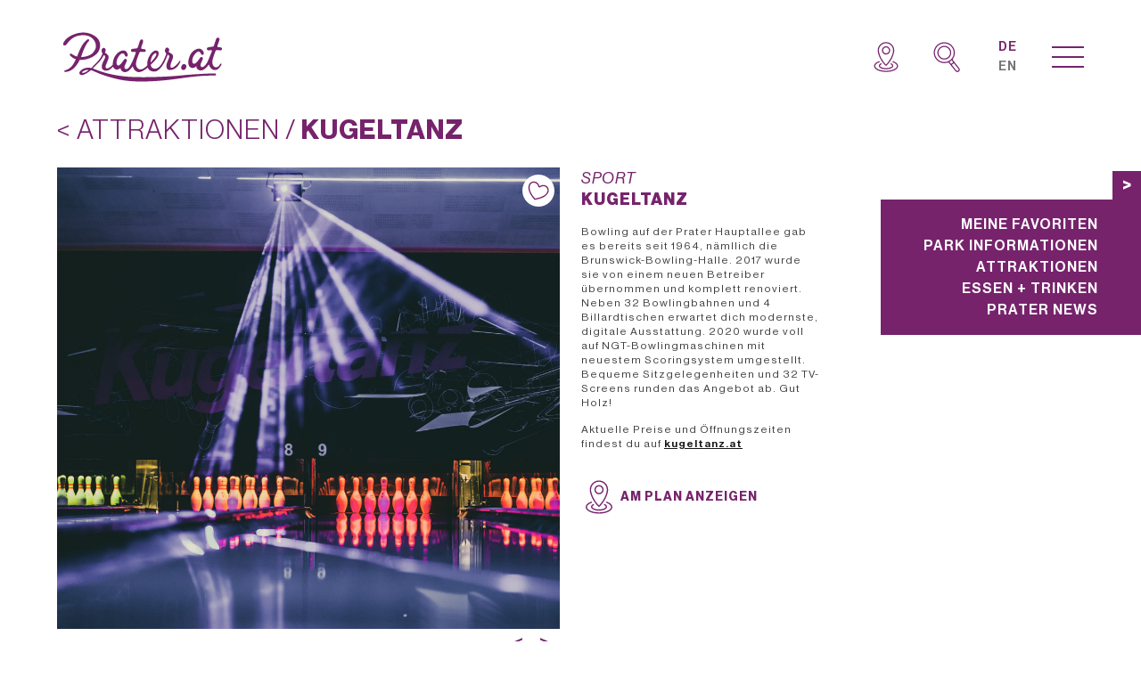

--- FILE ---
content_type: text/html; charset=UTF-8
request_url: https://prater.at/attraktionen/kugeltanz-bowling/
body_size: 30641
content:
<!doctype html>
<html lang="de-DE" class="h-full">
  <head>
  <meta charset="utf-8">
  <meta http-equiv="x-ua-compatible" content="ie=edge">
  <meta name="viewport" content="user-scalable=no, width=device-width, initial-scale=1, maximum-scale=1, shrink-to-fit=no">

  <link rel="apple-touch-icon" sizes="180x180" href="https://prater.at/app/themes/prater/dist/images/favicons/apple-touch-icon_8a803af1.png">
  <link rel="icon" type="image/png" sizes="32x32" href="https://prater.at/app/themes/prater/dist/images/favicons/favicon-32x32_050d08b6.png">
  <link rel="icon" type="image/png" sizes="16x16" href="https://prater.at/app/themes/prater/dist/images/favicons/favicon-16x16_70741b90.png">
  <link rel="manifest" href="https://prater.at/app/themes/prater/dist/images/favicons/site_c2cac6ef.webmanifest">
  <link rel="mask-icon" href="https://prater.at/app/themes/prater/dist/images/favicons/safari-pinned-tab_f6af3078.svg" color="#c90c0f">
  <link rel="shortcut icon" href="https://prater.at/app/themes/prater/dist/images/favicons/favicon_f084f809.ico">
  <meta name="msapplication-TileColor" content="#c90c0f">
  <meta name="msapplication-config" content="https://prater.at/app/themes/prater/dist/images/favicons/browserconfig_831ec79d.xml">
  <meta name="theme-color" content="#ffffff">

  <meta name='robots' content='index, follow, max-image-preview:large, max-snippet:-1, max-video-preview:-1' />
	<style>img:is([sizes="auto" i], [sizes^="auto," i]) { contain-intrinsic-size: 3000px 1500px }</style>
	<link rel="alternate" hreflang="de" href="https://prater.at/attraktionen/kugeltanz-bowling/" />
<link rel="alternate" hreflang="en" href="https://prater.at/en/attractions/kugeltanz-bowling/" />
<link rel="alternate" hreflang="x-default" href="https://prater.at/attraktionen/kugeltanz-bowling/" />

	<!-- This site is optimized with the Yoast SEO plugin v25.5 - https://yoast.com/wordpress/plugins/seo/ -->
	<title>Kugeltanz &#8902; Prater.at</title>
	<link rel="canonical" href="https://prater.at/attraktionen/kugeltanz-bowling/" />
	<meta property="og:locale" content="de_DE" />
	<meta property="og:type" content="article" />
	<meta property="og:title" content="Kugeltanz &#8902; Prater.at" />
	<meta property="og:description" content="Bowling auf der Prater Hauptallee gab es bereits seit 1964, nämllich die Brunswick-Bowling-Halle. 2017 wurde sie von einem neuen Betreiber übernommen und komplett renoviert. Neben 32 Bowlingbahnen und 4 Billardtischen erwartet dich modernste, digitale Ausstattung. 2020 wurde voll auf NGT-Bowlingmaschinen mit neuestem Scoringsystem umgestellt. Bequeme Sitzgelegenheiten und 32 TV-Screens runden das Angebot ab. Gut Holz! &hellip; Continued" />
	<meta property="og:url" content="https://prater.at/attraktionen/kugeltanz-bowling/" />
	<meta property="og:site_name" content="Prater.at" />
	<meta property="article:modified_time" content="2021-11-01T00:26:44+00:00" />
	<meta property="og:image" content="https://prater.at/app/uploads/2021/02/Kugeltanz-6U9A9693.jpg" />
	<meta property="og:image:width" content="1500" />
	<meta property="og:image:height" content="1380" />
	<meta property="og:image:type" content="image/jpeg" />
	<meta name="twitter:card" content="summary_large_image" />
	<meta name="twitter:label1" content="Est. reading time" />
	<meta name="twitter:data1" content="1 minute" />
	<script type="application/ld+json" class="yoast-schema-graph">{"@context":"https://schema.org","@graph":[{"@type":"WebPage","@id":"https://prater.at/attraktionen/kugeltanz-bowling/","url":"https://prater.at/attraktionen/kugeltanz-bowling/","name":"Kugeltanz &#8902; Prater.at","isPartOf":{"@id":"https://prater.at/#website"},"primaryImageOfPage":{"@id":"https://prater.at/attraktionen/kugeltanz-bowling/#primaryimage"},"image":{"@id":"https://prater.at/attraktionen/kugeltanz-bowling/#primaryimage"},"thumbnailUrl":"https://prater.at/app/uploads/2021/02/Kugeltanz-6U9A9693.jpg","datePublished":"2021-02-25T12:04:08+00:00","dateModified":"2021-11-01T00:26:44+00:00","breadcrumb":{"@id":"https://prater.at/attraktionen/kugeltanz-bowling/#breadcrumb"},"inLanguage":"de-DE","potentialAction":[{"@type":"ReadAction","target":["https://prater.at/attraktionen/kugeltanz-bowling/"]}]},{"@type":"ImageObject","inLanguage":"de-DE","@id":"https://prater.at/attraktionen/kugeltanz-bowling/#primaryimage","url":"https://prater.at/app/uploads/2021/02/Kugeltanz-6U9A9693.jpg","contentUrl":"https://prater.at/app/uploads/2021/02/Kugeltanz-6U9A9693.jpg","width":1500,"height":1380},{"@type":"BreadcrumbList","@id":"https://prater.at/attraktionen/kugeltanz-bowling/#breadcrumb","itemListElement":[{"@type":"ListItem","position":1,"name":"Home","item":"https://prater.at/"},{"@type":"ListItem","position":2,"name":"Attraktionen","item":"https://prater.at/attraktionen/"},{"@type":"ListItem","position":3,"name":"Kugeltanz"}]},{"@type":"WebSite","@id":"https://prater.at/#website","url":"https://prater.at/","name":"Prater.at","description":"Dein persönlicher Wurstelprater Guide","potentialAction":[{"@type":"SearchAction","target":{"@type":"EntryPoint","urlTemplate":"https://prater.at/?s={search_term_string}"},"query-input":{"@type":"PropertyValueSpecification","valueRequired":true,"valueName":"search_term_string"}}],"inLanguage":"de-DE"}]}</script>
	<!-- / Yoast SEO plugin. -->


<style>[consent-id]:not(.rcb-content-blocker):not([consent-transaction-complete]):not([consent-visual-use-parent^="children:"]):not([consent-confirm]){opacity:0!important;}
.rcb-content-blocker+.rcb-content-blocker-children-fallback~*{display:none!important;}</style><link rel="preload" href="https://prater.at/app/84972699a55373bbebb91e5806076357/dist/1679937962.js?ver=b3d8b678f8a4cb610898d3f785b21c61" as="script" />
<link rel="preload" href="https://prater.at/app/84972699a55373bbebb91e5806076357/dist/1639296585.js?ver=a21d231e312699d88797f9e516929ce6" as="script" />
<link rel="preload" href="https://prater.at/app/plugins/real-cookie-banner-pro/public/lib/animate.css/animate.min.css?ver=4.1.1" as="style" />
<script data-cfasync="false" type="text/javascript" defer src="https://prater.at/app/84972699a55373bbebb91e5806076357/dist/1679937962.js?ver=b3d8b678f8a4cb610898d3f785b21c61" id="real-cookie-banner-pro-vendor-real-cookie-banner-pro-banner-js"></script>
<script type="application/json" data-skip-lazy-load="js-extra" data-skip-moving="true" data-no-defer nitro-exclude data-alt-type="application/ld+json" data-dont-merge data-wpmeteor-nooptimize="true" data-cfasync="false" id="a07bc90c88d30f4777ca52eaea03355ce1-js-extra">{"slug":"real-cookie-banner-pro","textDomain":"real-cookie-banner","version":"5.1.9","restUrl":"https:\/\/prater.at\/wp-json\/real-cookie-banner\/v1\/","restNamespace":"real-cookie-banner\/v1","restPathObfuscateOffset":"551c499f207937b5","restRoot":"https:\/\/prater.at\/wp-json\/","restQuery":{"_v":"5.1.9","_locale":"user","_dataLocale":"de"},"restNonce":"f69aa0f76d","restRecreateNonceEndpoint":"https:\/\/prater.at\/wp\/wp-admin\/admin-ajax.php?action=rest-nonce","publicUrl":"https:\/\/prater.at\/app\/plugins\/real-cookie-banner-pro\/public\/","chunkFolder":"dist","chunksLanguageFolder":"https:\/\/prater.at\/app\/languages\/mo-cache\/real-cookie-banner-pro\/","chunks":{"chunk-config-tab-blocker.lite.js":["de_DE-83d48f038e1cf6148175589160cda67e","de_DE-e5c2f3318cd06f18a058318f5795a54b","de_DE-76129424d1eb6744d17357561a128725","de_DE-d3d8ada331df664d13fa407b77bc690b"],"chunk-config-tab-blocker.pro.js":["de_DE-ddf5ae983675e7b6eec2afc2d53654a2","de_DE-6f2fdf11a75863bc7a92b5be577b55bc","de_DE-ab0e642081d4d0d660276c9cebfe9f5d","de_DE-0f5f6074a855fa677e6086b82145bd50"],"chunk-config-tab-consent.lite.js":["de_DE-3823d7521a3fc2857511061e0d660408"],"chunk-config-tab-consent.pro.js":["de_DE-9cb9ecf8c1e8ce14036b5f3a5e19f098"],"chunk-config-tab-cookies.lite.js":["de_DE-1a51b37d0ef409906245c7ed80d76040","de_DE-e5c2f3318cd06f18a058318f5795a54b","de_DE-76129424d1eb6744d17357561a128725"],"chunk-config-tab-cookies.pro.js":["de_DE-572ee75deed92e7a74abba4b86604687","de_DE-6f2fdf11a75863bc7a92b5be577b55bc","de_DE-ab0e642081d4d0d660276c9cebfe9f5d"],"chunk-config-tab-dashboard.lite.js":["de_DE-f843c51245ecd2b389746275b3da66b6"],"chunk-config-tab-dashboard.pro.js":["de_DE-ae5ae8f925f0409361cfe395645ac077"],"chunk-config-tab-import.lite.js":["de_DE-66df94240f04843e5a208823e466a850"],"chunk-config-tab-import.pro.js":["de_DE-e5fee6b51986d4ff7a051d6f6a7b076a"],"chunk-config-tab-licensing.lite.js":["de_DE-e01f803e4093b19d6787901b9591b5a6"],"chunk-config-tab-licensing.pro.js":["de_DE-4918ea9704f47c2055904e4104d4ffba"],"chunk-config-tab-scanner.lite.js":["de_DE-b10b39f1099ef599835c729334e38429"],"chunk-config-tab-scanner.pro.js":["de_DE-752a1502ab4f0bebfa2ad50c68ef571f"],"chunk-config-tab-settings.lite.js":["de_DE-37978e0b06b4eb18b16164a2d9c93a2c"],"chunk-config-tab-settings.pro.js":["de_DE-e59d3dcc762e276255c8989fbd1f80e3"],"chunk-config-tab-tcf.lite.js":["de_DE-4f658bdbf0aa370053460bc9e3cd1f69","de_DE-e5c2f3318cd06f18a058318f5795a54b","de_DE-d3d8ada331df664d13fa407b77bc690b"],"chunk-config-tab-tcf.pro.js":["de_DE-e1e83d5b8a28f1f91f63b9de2a8b181a","de_DE-6f2fdf11a75863bc7a92b5be577b55bc","de_DE-0f5f6074a855fa677e6086b82145bd50"]},"others":{"customizeValuesBanner":"{\"layout\":{\"type\":\"dialog\",\"maxHeightEnabled\":true,\"maxHeight\":740,\"dialogMaxWidth\":530,\"dialogPosition\":\"middleCenter\",\"dialogMargin\":[0,0,0,0],\"bannerPosition\":\"bottom\",\"bannerMaxWidth\":1024,\"dialogBorderRadius\":3,\"borderRadius\":5,\"animationIn\":\"slideInUp\",\"animationInDuration\":500,\"animationInOnlyMobile\":true,\"animationOut\":\"none\",\"animationOutDuration\":500,\"animationOutOnlyMobile\":true,\"overlay\":true,\"overlayBg\":\"#000000\",\"overlayBgAlpha\":50,\"overlayBlur\":2},\"decision\":{\"acceptAll\":\"button\",\"acceptEssentials\":\"button\",\"showCloseIcon\":false,\"acceptIndividual\":\"link\",\"buttonOrder\":\"all,essential,save,individual\",\"showGroups\":false,\"groupsFirstView\":false,\"saveButton\":\"always\"},\"design\":{\"bg\":\"#ffffff\",\"textAlign\":\"center\",\"linkTextDecoration\":\"underline\",\"borderWidth\":0,\"borderColor\":\"#ffffff\",\"fontSize\":13,\"fontColor\":\"#2b2b2b\",\"fontInheritFamily\":true,\"fontFamily\":\"Arial, Helvetica, sans-serif\",\"fontWeight\":\"normal\",\"boxShadowEnabled\":true,\"boxShadowOffsetX\":0,\"boxShadowOffsetY\":5,\"boxShadowBlurRadius\":13,\"boxShadowSpreadRadius\":0,\"boxShadowColor\":\"#000000\",\"boxShadowColorAlpha\":20},\"headerDesign\":{\"inheritBg\":true,\"bg\":\"#f4f4f4\",\"inheritTextAlign\":true,\"textAlign\":\"center\",\"padding\":[17,20,15,20],\"logo\":\"\",\"logoRetina\":\"\",\"logoMaxHeight\":40,\"logoPosition\":\"left\",\"logoMargin\":[5,15,5,15],\"fontSize\":20,\"fontColor\":\"#2b2b2b\",\"fontInheritFamily\":true,\"fontFamily\":\"Arial, Helvetica, sans-serif\",\"fontWeight\":\"bolder\",\"borderWidth\":1,\"borderColor\":\"#efefef\"},\"bodyDesign\":{\"padding\":[20,30,5,30],\"descriptionInheritFontSize\":true,\"descriptionFontSize\":13,\"dottedGroupsInheritFontSize\":true,\"dottedGroupsFontSize\":13,\"dottedGroupsBulletColor\":\"#15779b\",\"teachingsInheritTextAlign\":true,\"teachingsTextAlign\":\"center\",\"teachingsSeparatorActive\":true,\"teachingsSeparatorWidth\":10,\"teachingsSeparatorHeight\":1,\"teachingsSeparatorColor\":\"#000000\",\"teachingsInheritFontSize\":false,\"teachingsFontSize\":10,\"teachingsInheritFontColor\":false,\"teachingsFontColor\":\"#757575\",\"accordionMargin\":[10,0,1,0],\"accordionPadding\":[5,10,5,10],\"accordionArrowType\":\"outlined\",\"accordionArrowColor\":\"#c80c0e\",\"accordionBg\":\"#ffffff\",\"accordionActiveBg\":\"#f9f9f9\",\"accordionHoverBg\":\"#efefef\",\"accordionBorderWidth\":1,\"accordionBorderColor\":\"#efefef\",\"accordionTitleFontSize\":12,\"accordionTitleFontColor\":\"#2b2b2b\",\"accordionTitleFontWeight\":\"normal\",\"accordionDescriptionMargin\":[5,0,0,0],\"accordionDescriptionFontSize\":12,\"accordionDescriptionFontColor\":\"#757575\",\"accordionDescriptionFontWeight\":\"normal\",\"acceptAllOneRowLayout\":true,\"acceptAllPadding\":[10,10,10,10],\"acceptAllBg\":\"#c80c0e\",\"acceptAllTextAlign\":\"center\",\"acceptAllFontSize\":14,\"acceptAllFontColor\":\"#ffffff\",\"acceptAllFontWeight\":\"bolder\",\"acceptAllBorderWidth\":0,\"acceptAllBorderColor\":\"#000000\",\"acceptAllHoverBg\":\"#76236c\",\"acceptAllHoverFontColor\":\"#ffffff\",\"acceptAllHoverBorderColor\":\"#000000\",\"acceptEssentialsUseAcceptAll\":true,\"acceptEssentialsButtonType\":\"\",\"acceptEssentialsPadding\":[10,10,10,10],\"acceptEssentialsBg\":\"#efefef\",\"acceptEssentialsTextAlign\":\"center\",\"acceptEssentialsFontSize\":18,\"acceptEssentialsFontColor\":\"#0a0a0a\",\"acceptEssentialsFontWeight\":\"normal\",\"acceptEssentialsBorderWidth\":0,\"acceptEssentialsBorderColor\":\"#000000\",\"acceptEssentialsHoverBg\":\"#e8e8e8\",\"acceptEssentialsHoverFontColor\":\"#000000\",\"acceptEssentialsHoverBorderColor\":\"#000000\",\"acceptIndividualPadding\":[5,5,5,5],\"acceptIndividualBg\":\"#ffffff\",\"acceptIndividualTextAlign\":\"center\",\"acceptIndividualFontSize\":16,\"acceptIndividualFontColor\":\"#000000\",\"acceptIndividualFontWeight\":\"normal\",\"acceptIndividualBorderWidth\":0,\"acceptIndividualBorderColor\":\"#000000\",\"acceptIndividualHoverBg\":\"#ffffff\",\"acceptIndividualHoverFontColor\":\"#c80c0e\",\"acceptIndividualHoverBorderColor\":\"#000000\"},\"footerDesign\":{\"poweredByLink\":false,\"inheritBg\":false,\"bg\":\"#efefef\",\"inheritTextAlign\":true,\"textAlign\":\"center\",\"padding\":[8,20,10,20],\"fontSize\":12,\"fontColor\":\"#757474\",\"fontInheritFamily\":true,\"fontFamily\":\"Arial, Helvetica, sans-serif\",\"fontWeight\":\"normal\",\"hoverFontColor\":\"#2b2b2b\",\"borderWidth\":1,\"borderColor\":\"#efefef\",\"languageSwitcher\":\"no-flags\"},\"texts\":{\"headline\":\"Datenschutz-Einstellungen\",\"description\":\"Wir verwenden Cookies und \\u00e4hnliche Services auf unserer Website. Diese erlauben uns Inhalte zu personalisieren, Medien von Drittanbietern einzubinden oder Zugriffe mittels Google Analystics zu analysieren. Du hast das Recht, nicht einzuwilligen und kannst deine Einwilligung jederzeit \\u00e4ndern oder widerrufen. Der Widerruf wird sofort wirksam, hat jedoch keine Auswirkungen auf bereits verarbeitete Daten. Details findest du in unserer {{privacyPolicy}}Datenschutzerkl\\u00e4rung{{\\\/privacyPolicy}}.\",\"acceptAll\":\"Alle akzeptieren\",\"acceptEssentials\":\"Weiter ohne Einwilligung\",\"acceptIndividual\":\"Einstellungen individuell festlegen\",\"poweredBy\":\"0\",\"dataProcessingInUnsafeCountries\":\"Einige Services verarbeiten personenbezogene Daten in unsicheren Drittl\\u00e4ndern. Mit deiner Einwilligung stimmst du auch der Datenverarbeitung gekennzeichneter Services gem\\u00e4\\u00df {{legalBasis}} zu, mit Risiken wie unzureichenden Rechtsmitteln, unbefugtem Zugriff durch Beh\\u00f6rden ohne Information oder Widerspruchsm\\u00f6glichkeit, unbefugter Weitergabe an Dritte und unzureichenden Datensicherheitsma\\u00dfnahmen.\",\"ageNoticeBanner\":\"Du bist unter {{minAge}} Jahre alt? Dann ben\\u00f6tigst du die Zustimmung deiner Erziehungsberechtigten, um dem Einsatz optionaler Services zuzustimmen.\",\"ageNoticeBlocker\":\"Du bist unter {{minAge}} Jahre alt? Leider darfst du der Verwendung dieses Service nicht selbst einwilligen. Bitte deine Erziehungsberechtigten um ihre Zustimmung.\",\"listServicesNotice\":\"Mit deiner Zustimmung werden folgende(s) Service(s) geladen: {{services}}\",\"listServicesLegitimateInterestNotice\":\"Au\\u00dferdem werden {{services}} auf der Grundlage eines berechtigten Interesses geladen.\",\"tcfStacksCustomName\":\"Services with various purposes outside the TCF standard\",\"tcfStacksCustomDescription\":\"Services that do not share consents via the TCF standard, but via other technologies. These are divided into several groups according to their purpose. Some of them are used based on a legitimate interest (e.g. threat prevention), others are used only with your consent. Details about the individual groups and purposes of the services can be found in the individual privacy settings.\",\"consentForwardingExternalHosts\":\"Deine Einwilligung gilt auch auf {{websites}}.\",\"blockerHeadline\":\"{{name}} aufgrund von Datenschutz-Einstellungen blockiert\",\"blockerLinkShowMissing\":\"Zeige alle Services, in die du noch einwilligen musst\",\"blockerLoadButton\":\"Services akzeptieren und Inhalte laden\",\"blockerAcceptInfo\":\"Wenn du die blockierten Inhalte l\\u00e4dst, werden deine Datenschutzeinstellungen angepasst. Inhalte aus diesem Service werden in Zukunft nicht mehr blockiert.\",\"stickyHistory\":\"Historie der Privatsph\\u00e4re-Einstellungen\",\"stickyRevoke\":\"Einwilligungen widerrufen\",\"stickyRevokeSuccessMessage\":\"Du hast die Einwilligung f\\u00fcr Services mit dessen Cookies und Verarbeitung personenbezogener Daten erfolgreich widerrufen. Die Seite wird jetzt neu geladen!\",\"stickyChange\":\"Privatsph\\u00e4re-Einstellungen \\u00e4ndern\"},\"individualLayout\":{\"inheritDialogMaxWidth\":false,\"dialogMaxWidth\":800,\"inheritBannerMaxWidth\":true,\"bannerMaxWidth\":1980,\"descriptionTextAlign\":\"left\"},\"group\":{\"checkboxBg\":\"#f0f0f0\",\"checkboxBorderWidth\":1,\"checkboxBorderColor\":\"#d2d2d2\",\"checkboxActiveColor\":\"#ffffff\",\"checkboxActiveBg\":\"#c60000\",\"checkboxActiveBorderColor\":\"#000000\",\"groupInheritBg\":true,\"groupBg\":\"#f4f4f4\",\"groupPadding\":[15,15,15,15],\"groupSpacing\":10,\"groupBorderRadius\":5,\"groupBorderWidth\":1,\"groupBorderColor\":\"#f4f4f4\",\"headlineFontSize\":16,\"headlineFontWeight\":\"normal\",\"headlineFontColor\":\"#2b2b2b\",\"descriptionFontSize\":12,\"descriptionFontColor\":\"#757575\",\"linkColor\":\"#757575\",\"linkHoverColor\":\"#2b2b2b\",\"detailsHideLessRelevant\":true},\"saveButton\":{\"useAcceptAll\":false,\"type\":\"button\",\"padding\":[10,10,10,10],\"bg\":\"#efefef\",\"textAlign\":\"center\",\"fontSize\":18,\"fontColor\":\"#0a0a0a\",\"fontWeight\":\"normal\",\"borderWidth\":0,\"borderColor\":\"#000000\",\"hoverBg\":\"#d6d6d6\",\"hoverFontColor\":\"#000000\",\"hoverBorderColor\":\"#000000\"},\"individualTexts\":{\"headline\":\"Individuelle Datenschutz-Einstellungen\",\"description\":\"Wir verwenden Cookies und \\u00e4hnliche Services auf unserer Website. Diese erlauben uns Inhalte zu personalisieren, Medien von Drittanbietern einzubinden oder Zugriffe mittels Google Analystics zu analysieren. Du hast das Recht, nicht einzuwilligen und kannst deine Einwilligung jederzeit \\u00e4ndern oder widerrufen. Der Widerruf wird sofort wirksam, hat jedoch keine Auswirkungen auf bereits verarbeitete Daten. Weitere Informationen findest du in unserer {{privacyPolicy}}Datenschutzerkl\\u00e4rung{{\\\/privacyPolicy}}.<br \\\/><br \\\/>Im Folgenden siehst du alle Services, die von dieser Website genutzt werden.\",\"save\":\"Individuelle Auswahl speichern\",\"showMore\":\"Details anzeigen\",\"hideMore\":\"Details ausblenden\",\"postamble\":\"\"},\"mobile\":{\"enabled\":true,\"maxHeight\":400,\"hideHeader\":false,\"alignment\":\"bottom\",\"scalePercent\":90,\"scalePercentVertical\":-50},\"sticky\":{\"enabled\":false,\"animationsEnabled\":true,\"alignment\":\"left\",\"bubbleBorderRadius\":50,\"icon\":\"fingerprint\",\"iconCustom\":\"\",\"iconCustomRetina\":\"\",\"iconSize\":30,\"iconColor\":\"#ffffff\",\"bubbleMargin\":[10,20,20,20],\"bubblePadding\":15,\"bubbleBg\":\"#15779b\",\"bubbleBorderWidth\":0,\"bubbleBorderColor\":\"#10556f\",\"boxShadowEnabled\":true,\"boxShadowOffsetX\":0,\"boxShadowOffsetY\":2,\"boxShadowBlurRadius\":5,\"boxShadowSpreadRadius\":1,\"boxShadowColor\":\"#105b77\",\"boxShadowColorAlpha\":40,\"bubbleHoverBg\":\"#ffffff\",\"bubbleHoverBorderColor\":\"#000000\",\"hoverIconColor\":\"#000000\",\"hoverIconCustom\":\"\",\"hoverIconCustomRetina\":\"\",\"menuFontSize\":16,\"menuBorderRadius\":5,\"menuItemSpacing\":10,\"menuItemPadding\":[5,10,5,10]},\"customCss\":{\"css\":\"\",\"antiAdBlocker\":\"y\"}}","isPro":true,"showProHints":false,"proUrl":"https:\/\/devowl.io\/de\/go\/real-cookie-banner?source=rcb-lite","showLiteNotice":false,"frontend":{"groups":"[{\"id\":304,\"name\":\"Essenziell\",\"slug\":\"essenziell\",\"description\":\"Essenzielle Services sind f\\u00fcr die grundlegende Funktionalit\\u00e4t der Website erforderlich. Sie enthalten nur technisch notwendige Services. Diesen Services kann nicht widersprochen werden.\",\"isEssential\":true,\"isDefault\":true,\"items\":[{\"id\":9672,\"name\":\"Real Cookie Banner\",\"purpose\":\"Real Cookie Banner bittet Website-Besucher um die Einwilligung zum Setzen von Cookies und zur Verarbeitung personenbezogener Daten. Dazu wird jedem Website-Besucher eine UUID (pseudonyme Identifikation des Nutzers) zugewiesen, die bis zum Ablauf des Cookies zur Speicherung der Einwilligung g\\u00fcltig ist. Cookies werden dazu verwendet, um zu testen, ob Cookies gesetzt werden k\\u00f6nnen, um Referenz auf die dokumentierte Einwilligung zu speichern, um zu speichern, in welche Services aus welchen Service-Gruppen der Besucher eingewilligt hat, und, falls Einwilligung nach dem Transparency & Consent Framework (TCF) eingeholt werden, um die Einwilligungen in TCF Partner, Zwecke, besondere Zwecke, Funktionen und besondere Funktionen zu speichern. Im Rahmen der Darlegungspflicht nach DSGVO wird die erhobene Einwilligung vollumf\\u00e4nglich dokumentiert. Dazu z\\u00e4hlt neben den Services und Service-Gruppen, in welche der Besucher eingewilligt hat, und falls Einwilligung nach dem TCF Standard eingeholt werden, in welche TCF Partner, Zwecke und Funktionen der Besucher eingewilligt hat, alle Einstellungen des Cookie Banners zum Zeitpunkt der Einwilligung als auch die technischen Umst\\u00e4nde (z.B. Gr\\u00f6\\u00dfe des Sichtbereichs bei der Einwilligung) und die Nutzerinteraktionen (z.B. Klick auf Buttons), die zur Einwilligung gef\\u00fchrt haben. Die Einwilligung wird pro Sprache einmal erhoben.\",\"providerContact\":{\"phone\":\"\",\"email\":\"\",\"link\":\"\"},\"isProviderCurrentWebsite\":true,\"provider\":\"\",\"uniqueName\":\"\",\"isEmbeddingOnlyExternalResources\":false,\"legalBasis\":\"legal-requirement\",\"dataProcessingInCountries\":[],\"dataProcessingInCountriesSpecialTreatments\":[],\"technicalDefinitions\":[{\"type\":\"http\",\"name\":\"real_cookie_banner*\",\"host\":\".prater.at\",\"duration\":365,\"durationUnit\":\"d\",\"isSessionDuration\":false,\"purpose\":\"Eindeutiger Identifikator f\\u00fcr die Einwilligung, aber nicht f\\u00fcr den Website-Besucher. Revisionshash f\\u00fcr die Einstellungen des Cookie-Banners (Texte, Farben, Funktionen, Servicegruppen, Dienste, Content Blocker usw.). IDs f\\u00fcr eingewilligte Services und Service-Gruppen.\"},{\"type\":\"http\",\"name\":\"real_cookie_banner*-tcf\",\"host\":\".prater.at\",\"duration\":365,\"durationUnit\":\"d\",\"isSessionDuration\":false,\"purpose\":\"Im Rahmen von TCF gesammelte Einwilligungen, die im TC-String-Format gespeichert werden, einschlie\\u00dflich TCF-Vendoren, -Zwecke, -Sonderzwecke, -Funktionen und -Sonderfunktionen.\"},{\"type\":\"http\",\"name\":\"real_cookie_banner*-gcm\",\"host\":\".prater.at\",\"duration\":365,\"durationUnit\":\"d\",\"isSessionDuration\":false,\"purpose\":\"Die im Google Consent Mode gesammelten Einwilligungen in die verschiedenen Einwilligungstypen (Zwecke) werden f\\u00fcr alle mit dem Google Consent Mode kompatiblen Services gespeichert.\"},{\"type\":\"http\",\"name\":\"real_cookie_banner-test\",\"host\":\".prater.at\",\"duration\":365,\"durationUnit\":\"d\",\"isSessionDuration\":false,\"purpose\":\"Cookie, der gesetzt wurde, um die Funktionalit\\u00e4t von HTTP-Cookies zu testen. Wird sofort nach dem Test gel\\u00f6scht.\"},{\"type\":\"local\",\"name\":\"real_cookie_banner*\",\"host\":\"https:\\\/\\\/prater.at\",\"duration\":1,\"durationUnit\":\"d\",\"isSessionDuration\":false,\"purpose\":\"Eindeutiger Identifikator f\\u00fcr die Einwilligung, aber nicht f\\u00fcr den Website-Besucher. Revisionshash f\\u00fcr die Einstellungen des Cookie-Banners (Texte, Farben, Funktionen, Service-Gruppen, Services, Content Blocker usw.). IDs f\\u00fcr eingewilligte Services und Service-Gruppen. Wird nur solange gespeichert, bis die Einwilligung auf dem Website-Server dokumentiert ist.\"},{\"type\":\"local\",\"name\":\"real_cookie_banner*-tcf\",\"host\":\"https:\\\/\\\/prater.at\",\"duration\":1,\"durationUnit\":\"d\",\"isSessionDuration\":false,\"purpose\":\"Im Rahmen von TCF gesammelte Einwilligungen werden im TC-String-Format gespeichert, einschlie\\u00dflich TCF Vendoren, Zwecke, besondere Zwecke, Funktionen und besondere Funktionen. Wird nur solange gespeichert, bis die Einwilligung auf dem Website-Server dokumentiert ist.\"},{\"type\":\"local\",\"name\":\"real_cookie_banner*-gcm\",\"host\":\"https:\\\/\\\/prater.at\",\"duration\":1,\"durationUnit\":\"d\",\"isSessionDuration\":false,\"purpose\":\"Im Rahmen des Google Consent Mode erfasste Einwilligungen werden f\\u00fcr alle mit dem Google Consent Mode kompatiblen Services in Einwilligungstypen (Zwecke) gespeichert. Wird nur solange gespeichert, bis die Einwilligung auf dem Website-Server dokumentiert ist.\"},{\"type\":\"local\",\"name\":\"real_cookie_banner-consent-queue*\",\"host\":\"https:\\\/\\\/prater.at\",\"duration\":1,\"durationUnit\":\"d\",\"isSessionDuration\":false,\"purpose\":\"Lokale Zwischenspeicherung (Caching) der Auswahl im Cookie-Banner, bis der Server die Einwilligung dokumentiert; Dokumentation periodisch oder bei Seitenwechseln versucht, wenn der Server nicht verf\\u00fcgbar oder \\u00fcberlastet ist.\"}],\"codeDynamics\":[],\"providerPrivacyPolicyUrl\":\"\",\"providerLegalNoticeUrl\":\"\",\"tagManagerOptInEventName\":\"\",\"tagManagerOptOutEventName\":\"\",\"googleConsentModeConsentTypes\":[],\"executePriority\":10,\"codeOptIn\":\"\",\"executeCodeOptInWhenNoTagManagerConsentIsGiven\":false,\"codeOptOut\":\"\",\"executeCodeOptOutWhenNoTagManagerConsentIsGiven\":false,\"deleteTechnicalDefinitionsAfterOptOut\":false,\"codeOnPageLoad\":\"\",\"presetId\":\"real-cookie-banner\"}]},{\"id\":308,\"name\":\"Statistik\",\"slug\":\"statistik\",\"description\":\"Statistik-Services werden ben\\u00f6tigt, um pseudonymisierte Daten \\u00fcber die Besucher der Website zu sammeln. Die Daten erm\\u00f6glichen es uns, die Besucher besser zu verstehen und die Website zu optimieren.\",\"isEssential\":false,\"isDefault\":true,\"items\":[{\"id\":9674,\"name\":\"Google Tag Manager\",\"purpose\":\"Google Tag Manager ist ein Tag-Verwaltungssystem, das es erlaubt, JavaScript- und HTML-Tags zur Website hinzuzuf\\u00fcgen und zentral zu verwalten. Es selbst setzt keine Cookies, kann aber Tags laden, die personenbezogene Daten erfassen.\",\"providerContact\":{\"phone\":\"+1 650-253-0000\",\"email\":\"support@google.com\",\"link\":\"https:\\\/\\\/support.google.com\\\/\"},\"isProviderCurrentWebsite\":false,\"provider\":\"Google LLC, 1600 Amphitheatre Parkway, Mountain View, CA 94043, USA\",\"uniqueName\":\"google-tag-manager\",\"isEmbeddingOnlyExternalResources\":true,\"legalBasis\":\"consent\",\"dataProcessingInCountries\":[],\"dataProcessingInCountriesSpecialTreatments\":[],\"technicalDefinitions\":[{\"type\":\"http\",\"name\":\"\",\"host\":\"\",\"duration\":0,\"durationUnit\":\"y\",\"isSessionDuration\":false,\"purpose\":\"\"}],\"codeDynamics\":[],\"providerPrivacyPolicyUrl\":\"https:\\\/\\\/support.google.com\\\/\",\"providerLegalNoticeUrl\":\"https:\\\/\\\/support.google.com\\\/\",\"tagManagerOptInEventName\":\"\",\"tagManagerOptOutEventName\":\"\",\"googleConsentModeConsentTypes\":[],\"executePriority\":10,\"codeOptIn\":\"base64-encoded:PHNjcmlwdCBhc3luYyBzcmM9Imh0dHBzOi8vd3d3Lmdvb2dsZXRhZ21hbmFnZXIuY29tL2d0YWcvanM\\\/[base64]\",\"executeCodeOptInWhenNoTagManagerConsentIsGiven\":false,\"codeOptOut\":\"\",\"executeCodeOptOutWhenNoTagManagerConsentIsGiven\":false,\"deleteTechnicalDefinitionsAfterOptOut\":false,\"codeOnPageLoad\":\"\",\"presetId\":\"\"}]}]","links":[{"id":9668,"label":"Datenschutzerkl\u00e4rung","pageType":"privacyPolicy","isExternalUrl":false,"pageId":962,"url":"https:\/\/prater.at\/datenschutz\/","hideCookieBanner":true,"isTargetBlank":true},{"id":9670,"label":"Impressum","pageType":"legalNotice","isExternalUrl":false,"pageId":960,"url":"https:\/\/prater.at\/impressum\/","hideCookieBanner":true,"isTargetBlank":true}],"websiteOperator":{"address":"Prater.at","country":"AT","contactEmail":"base64-encoded:aW5mb0BwcmF0ZXIuYXQ=","contactPhone":"","contactFormUrl":false},"blocker":[],"languageSwitcher":[{"name":"Deutsch","current":true,"flag":"https:\/\/prater.at\/app\/plugins\/sitepress-multilingual-cms\/res\/flags\/de.png","url":"https:\/\/prater.at\/attraktionen\/kugeltanz-bowling\/","locale":"de"},{"name":"English","current":false,"flag":"https:\/\/prater.at\/app\/plugins\/sitepress-multilingual-cms\/res\/flags\/en.png","url":"https:\/\/prater.at\/en\/attractions\/kugeltanz-bowling\/","locale":"en"}],"predefinedDataProcessingInSafeCountriesLists":{"GDPR":["AT","BE","BG","HR","CY","CZ","DK","EE","FI","FR","DE","GR","HU","IE","IS","IT","LI","LV","LT","LU","MT","NL","NO","PL","PT","RO","SK","SI","ES","SE"],"DSG":["CH"],"GDPR+DSG":[],"ADEQUACY_EU":["AD","AR","CA","FO","GG","IL","IM","JP","JE","NZ","KR","CH","GB","UY","US"],"ADEQUACY_CH":["DE","AD","AR","AT","BE","BG","CA","CY","HR","DK","ES","EE","FI","FR","GI","GR","GG","HU","IM","FO","IE","IS","IL","IT","JE","LV","LI","LT","LU","MT","MC","NO","NZ","NL","PL","PT","CZ","RO","GB","SK","SI","SE","UY","US"]},"decisionCookieName":"real_cookie_banner-v:3_blog:1_path:40a78c0-lang:de","revisionHash":"ec7cf7984103286c0fa3dee2ad56a2b6","territorialLegalBasis":["gdpr-eprivacy"],"setCookiesViaManager":"none","isRespectDoNotTrack":false,"failedConsentDocumentationHandling":"essentials","isAcceptAllForBots":true,"isDataProcessingInUnsafeCountries":false,"isAgeNotice":true,"ageNoticeAgeLimit":14,"isListServicesNotice":true,"isBannerLessConsent":false,"isTcf":false,"isGcm":false,"isGcmListPurposes":true,"hasLazyData":false},"anonymousContentUrl":"https:\/\/prater.at\/app\/84972699a55373bbebb91e5806076357\/dist\/","anonymousHash":"84972699a55373bbebb91e5806076357","hasDynamicPreDecisions":false,"isLicensed":true,"isDevLicense":false,"multilingualSkipHTMLForTag":"","isCurrentlyInTranslationEditorPreview":false,"defaultLanguage":"de","currentLanguage":"de","activeLanguages":["de","en"],"context":"lang:de","iso3166OneAlpha2":{"AF":"Afghanistan","AL":"Albanien","DZ":"Algerien","AS":"Amerikanisch-Samoa","AD":"Andorra","AO":"Angola","AI":"Anguilla","AQ":"Antarktis","AG":"Antigua und Barbuda","AR":"Argentinien","AM":"Armenien","AW":"Aruba","AZ":"Aserbaidschan","AU":"Australien","BS":"Bahamas","BH":"Bahrain","BD":"Bangladesch","BB":"Barbados","BY":"Belarus","BE":"Belgien","BZ":"Belize","BJ":"Benin","BM":"Bermuda","BT":"Bhutan","BO":"Bolivien","BA":"Bosnien und Herzegowina","BW":"Botswana","BV":"Bouvetinsel","BR":"Brasilien","IO":"Britisches Territorium im Indischen Ozean","BN":"Brunei Darussalam","BG":"Bulgarien","BF":"Burkina Faso","BI":"Burundi","CL":"Chile","CN":"China","CK":"Cookinseln","CR":"Costa Rica","DE":"Deutschland","LA":"Die Laotische Demokratische Volksrepublik","DM":"Dominica","DO":"Dominikanische Republik","DJ":"Dschibuti","DK":"D\u00e4nemark","EC":"Ecuador","SV":"El Salvador","ER":"Eritrea","EE":"Estland","FK":"Falklandinseln (Malwinen)","FJ":"Fidschi","FI":"Finnland","FR":"Frankreich","GF":"Franz\u00f6sisch-Guayana","PF":"Franz\u00f6sisch-Polynesien","TF":"Franz\u00f6sische S\u00fcd- und Antarktisgebiete","FO":"F\u00e4r\u00f6er Inseln","FM":"F\u00f6derierte Staaten von Mikronesien","GA":"Gabun","GM":"Gambia","GE":"Georgien","GH":"Ghana","GI":"Gibraltar","GD":"Grenada","GR":"Griechenland","GL":"Gr\u00f6nland","GP":"Guadeloupe","GU":"Guam","GT":"Guatemala","GG":"Guernsey","GN":"Guinea","GW":"Guinea-Bissau","GY":"Guyana","HT":"Haiti","HM":"Heard und die McDonaldinseln","VA":"Heiliger Stuhl (Staat Vatikanstadt)","HN":"Honduras","HK":"Hong Kong","IN":"Indien","ID":"Indonesien","IQ":"Irak","IE":"Irland","IR":"Islamische Republik Iran","IS":"Island","IM":"Isle of Man","IL":"Israel","IT":"Italien","JM":"Jamaika","JP":"Japan","YE":"Jemen","JE":"Jersey","JO":"Jordanien","VG":"Jungferninseln, Britisch","VI":"Jungferninseln, U.S.","KY":"Kaimaninseln","KH":"Kambodscha","CM":"Kamerun","CA":"Kanada","CV":"Kap Verde","KZ":"Kasachstan","QA":"Katar","KE":"Kenia","KG":"Kirgisistan","KI":"Kiribati","UM":"Kleinere Inselbesitzungen der Vereinigten Staaten","CC":"Kokosinseln","CO":"Kolumbien","KM":"Komoren","CG":"Kongo","CD":"Kongo, Demokratische Republik","KR":"Korea","HR":"Kroatien","CU":"Kuba","KW":"Kuwait","LS":"Lesotho","LV":"Lettland","LB":"Libanon","LR":"Liberia","LY":"Libysch-Arabische Dschamahirija","LI":"Liechtenstein","LT":"Litauen","LU":"Luxemburg","MO":"Macao","MG":"Madagaskar","MW":"Malawi","MY":"Malaysia","MV":"Malediven","ML":"Mali","MT":"Malta","MA":"Marokko","MH":"Marshallinseln","MQ":"Martinique","MR":"Mauretanien","MU":"Mauritius","YT":"Mayotte","MK":"Mazedonien","MX":"Mexiko","MD":"Moldawien","MC":"Monaco","MN":"Mongolei","ME":"Montenegro","MS":"Montserrat","MZ":"Mosambik","MM":"Myanmar","NA":"Namibia","NR":"Nauru","NP":"Nepal","NC":"Neukaledonien","NZ":"Neuseeland","NI":"Nicaragua","NL":"Niederlande","AN":"Niederl\u00e4ndische Antillen","NE":"Niger","NG":"Nigeria","NU":"Niue","KP":"Nordkorea","NF":"Norfolkinsel","NO":"Norwegen","MP":"N\u00f6rdliche Marianen","OM":"Oman","PK":"Pakistan","PW":"Palau","PS":"Pal\u00e4stinensisches Gebiet, besetzt","PA":"Panama","PG":"Papua-Neuguinea","PY":"Paraguay","PE":"Peru","PH":"Philippinen","PN":"Pitcairn","PL":"Polen","PT":"Portugal","PR":"Puerto Rico","CI":"Republik C\u00f4te d'Ivoire","RW":"Ruanda","RO":"Rum\u00e4nien","RU":"Russische F\u00f6deration","RE":"R\u00e9union","BL":"Saint Barth\u00e9l\u00e9my","PM":"Saint Pierre und Miquelo","SB":"Salomonen","ZM":"Sambia","WS":"Samoa","SM":"San Marino","SH":"Sankt Helena","MF":"Sankt Martin","SA":"Saudi-Arabien","SE":"Schweden","CH":"Schweiz","SN":"Senegal","RS":"Serbien","SC":"Seychellen","SL":"Sierra Leone","ZW":"Simbabwe","SG":"Singapur","SK":"Slowakei","SI":"Slowenien","SO":"Somalia","ES":"Spanien","LK":"Sri Lanka","KN":"St. Kitts und Nevis","LC":"St. Lucia","VC":"St. Vincent und Grenadinen","SD":"Sudan","SR":"Surinam","SJ":"Svalbard und Jan Mayen","SZ":"Swasiland","SY":"Syrische Arabische Republik","ST":"S\u00e3o Tom\u00e9 und Pr\u00edncipe","ZA":"S\u00fcdafrika","GS":"S\u00fcdgeorgien und die S\u00fcdlichen Sandwichinseln","TJ":"Tadschikistan","TW":"Taiwan","TZ":"Tansania","TH":"Thailand","TL":"Timor-Leste","TG":"Togo","TK":"Tokelau","TO":"Tonga","TT":"Trinidad und Tobago","TD":"Tschad","CZ":"Tschechische Republik","TN":"Tunesien","TM":"Turkmenistan","TC":"Turks- und Caicosinseln","TV":"Tuvalu","TR":"T\u00fcrkei","UG":"Uganda","UA":"Ukraine","HU":"Ungarn","UY":"Uruguay","UZ":"Usbekistan","VU":"Vanuatu","VE":"Venezuela","AE":"Vereinigte Arabische Emirate","US":"Vereinigte Staaten","GB":"Vereinigtes K\u00f6nigreich","VN":"Vietnam","WF":"Wallis und Futuna","CX":"Weihnachtsinsel","EH":"Westsahara","CF":"Zentralafrikanische Republik","CY":"Zypern","EG":"\u00c4gypten","GQ":"\u00c4quatorialguinea","ET":"\u00c4thiopien","AX":"\u00c5land Inseln","AT":"\u00d6sterreich"},"visualParentSelectors":{".et_pb_video_box":1,".et_pb_video_slider:has(>.et_pb_slider_carousel %s)":"self",".ast-oembed-container":1,".wpb_video_wrapper":1,".gdlr-core-pbf-background-wrap":1},"isPreventPreDecision":false,"isInvalidateImplicitUserConsent":false,"dependantVisibilityContainers":["[role=\"tabpanel\"]",".eael-tab-content-item",".wpcs_content_inner",".op3-contenttoggleitem-content",".op3-popoverlay-content",".pum-overlay","[data-elementor-type=\"popup\"]",".wp-block-ub-content-toggle-accordion-content-wrap",".w-popup-wrap",".oxy-lightbox_inner[data-inner-content=true]",".oxy-pro-accordion_body",".oxy-tab-content",".kt-accordion-panel",".vc_tta-panel-body",".mfp-hide","div[id^=\"tve_thrive_lightbox_\"]",".brxe-xpromodalnestable",".evcal_eventcard",".divioverlay",".et_pb_toggle_content"],"disableDeduplicateExceptions":[".et_pb_video_slider"],"bannerDesignVersion":12,"bannerI18n":{"showMore":"Mehr anzeigen","hideMore":"Verstecken","showLessRelevantDetails":"Weitere Details anzeigen (%s)","hideLessRelevantDetails":"Weitere Details ausblenden (%s)","other":"Anderes","legalBasis":{"label":"Verwendung auf gesetzlicher Grundlage von","consentPersonalData":"Einwilligung zur Verarbeitung personenbezogener Daten","consentStorage":"Einwilligung zur Speicherung oder zum Zugriff auf Informationen auf der Endeinrichtung des Nutzers","legitimateInterestPersonalData":"Berechtigtes Interesse zur Verarbeitung personenbezogener Daten","legitimateInterestStorage":"Bereitstellung eines ausdr\u00fccklich gew\u00fcnschten digitalen Dienstes zur Speicherung oder zum Zugriff auf Informationen auf der Endeinrichtung des Nutzers","legalRequirementPersonalData":"Erf\u00fcllung einer rechtlichen Verpflichtung zur Verarbeitung personenbezogener Daten"},"territorialLegalBasisArticles":{"gdpr-eprivacy":{"dataProcessingInUnsafeCountries":"Art. 49 Abs. 1 lit. a DSGVO"},"dsg-switzerland":{"dataProcessingInUnsafeCountries":"Art. 17 Abs. 1 lit. a DSG (Schweiz)"}},"legitimateInterest":"Berechtigtes Interesse","consent":"Einwilligung","crawlerLinkAlert":"Wir haben erkannt, dass du ein Crawler\/Bot bist. Nur nat\u00fcrliche Personen d\u00fcrfen in Cookies und die Verarbeitung von personenbezogenen Daten einwilligen. Daher hat der Link f\u00fcr dich keine Funktion.","technicalCookieDefinitions":"Technische Cookie-Definitionen","technicalCookieName":"Technischer Cookie Name","usesCookies":"Verwendete Cookies","cookieRefresh":"Cookie-Erneuerung","usesNonCookieAccess":"Verwendet Cookie-\u00e4hnliche Informationen (LocalStorage, SessionStorage, IndexDB, etc.)","host":"Host","duration":"Dauer","noExpiration":"Kein Ablauf","type":"Typ","purpose":"Zweck","purposes":"Zwecke","headerTitlePrivacyPolicyHistory":"Privatsph\u00e4re-Einstellungen: Historie","skipToConsentChoices":"Zu Einwilligungsoptionen springen","historyLabel":"Einwilligungen anzeigen vom","historyItemLoadError":"Das Lesen der Zustimmung ist fehlgeschlagen. Bitte versuche es sp\u00e4ter noch einmal!","historySelectNone":"Noch nicht eingewilligt","provider":"Anbieter","providerContactPhone":"Telefon","providerContactEmail":"E-Mail","providerContactLink":"Kontaktformular","providerPrivacyPolicyUrl":"Datenschutzerkl\u00e4rung","providerLegalNoticeUrl":"Impressum","nonStandard":"Nicht standardisierte Datenverarbeitung","nonStandardDesc":"Einige Services setzen Cookies und\/oder verarbeiten personenbezogene Daten, ohne die Standards f\u00fcr die Mitteilung der Einwilligung einzuhalten. Diese Services werden in mehrere Gruppen eingeteilt. Sogenannte \"essenzielle Services\" werden auf Basis eines berechtigten Interesses genutzt und k\u00f6nnen nicht abgew\u00e4hlt werden (ein Widerspruch muss ggf. per E-Mail oder Brief gem\u00e4\u00df der Datenschutzerkl\u00e4rung erfolgen), w\u00e4hrend alle anderen Services nur nach einer Einwilligung genutzt werden.","dataProcessingInThirdCountries":"Datenverarbeitung in Drittl\u00e4ndern","safetyMechanisms":{"label":"Sicherheitsmechanismen f\u00fcr die Daten\u00fcbermittlung","standardContractualClauses":"Standardvertragsklauseln","adequacyDecision":"Angemessenheitsbeschluss","eu":"EU","switzerland":"Schweiz","bindingCorporateRules":"Verbindliche interne Datenschutzvorschriften","contractualGuaranteeSccSubprocessors":"Vertragliche Garantie f\u00fcr Standardvertragsklauseln mit Unterauftragsverarbeitern"},"durationUnit":{"n1":{"s":"Sekunde","m":"Minute","h":"Stunde","d":"Tag","mo":"Monat","y":"Jahr"},"nx":{"s":"Sekunden","m":"Minuten","h":"Stunden","d":"Tage","mo":"Monate","y":"Jahre"}},"close":"Schlie\u00dfen","closeWithoutSaving":"Schlie\u00dfen ohne Speichern","yes":"Ja","no":"Nein","unknown":"Unbekannt","none":"Nichts","noLicense":"Keine Lizenz aktiviert - kein Produktionseinsatz!","devLicense":"Produktlizenz nicht f\u00fcr den Produktionseinsatz!","devLicenseLearnMore":"Mehr erfahren","devLicenseLink":"https:\/\/devowl.io\/de\/wissensdatenbank\/lizenz-installations-typ\/","andSeparator":" und ","deprecated":{"appropriateSafeguard":"Geeignete Garantien","dataProcessingInUnsafeCountries":"Datenverarbeitung in unsicheren Drittl\u00e4ndern","legalRequirement":"Erf\u00fcllung einer rechtlichen Verpflichtung"}},"pageRequestUuid4":"afaf47304-88b3-4c67-a739-73e1c4a03d56","pageByIdUrl":"https:\/\/prater.at?page_id","pluginUrl":"https:\/\/devowl.io\/wordpress-real-cookie-banner\/"}}</script>
<script data-skip-lazy-load="js-extra" data-skip-moving="true" data-no-defer nitro-exclude data-alt-type="application/ld+json" data-dont-merge data-wpmeteor-nooptimize="true" data-cfasync="false" id="a07bc90c88d30f4777ca52eaea03355ce2-js-extra">
(()=>{var x=function (a,b){return-1<["codeOptIn","codeOptOut","codeOnPageLoad","contactEmail"].indexOf(a)&&"string"==typeof b&&b.startsWith("base64-encoded:")?window.atob(b.substr(15)):b},t=(e,t)=>new Proxy(e,{get:(e,n)=>{let r=Reflect.get(e,n);return n===t&&"string"==typeof r&&(r=JSON.parse(r,x),Reflect.set(e,n,r)),r}}),n=JSON.parse(document.getElementById("a07bc90c88d30f4777ca52eaea03355ce1-js-extra").innerHTML,x);window.Proxy?n.others.frontend=t(n.others.frontend,"groups"):n.others.frontend.groups=JSON.parse(n.others.frontend.groups,x);window.Proxy?n.others=t(n.others,"customizeValuesBanner"):n.others.customizeValuesBanner=JSON.parse(n.others.customizeValuesBanner,x);;window.realCookieBanner=n;!window.realCookieBanner&&(window[Math.random().toString(36)]=n);
})();
</script><script data-cfasync="false" type="text/javascript" id="real-cookie-banner-pro-banner-js-before">
/* <![CDATA[ */
((a,b)=>{a[b]||(a[b]={unblockSync:()=>undefined},["consentSync"].forEach(c=>a[b][c]=()=>({cookie:null,consentGiven:!1,cookieOptIn:!0})),["consent","consentAll","unblock"].forEach(c=>a[b][c]=(...d)=>new Promise(e=>a.addEventListener(b,()=>{a[b][c](...d).then(e)},{once:!0}))))})(window,"consentApi");
/* ]]> */
</script>
<script data-cfasync="false" type="text/javascript" defer src="https://prater.at/app/84972699a55373bbebb91e5806076357/dist/1639296585.js?ver=a21d231e312699d88797f9e516929ce6" id="real-cookie-banner-pro-banner-js"></script>
<link rel='stylesheet' id='animate-css-css' href='https://prater.at/app/plugins/real-cookie-banner-pro/public/lib/animate.css/animate.min.css?ver=4.1.1' type='text/css' media='all' />
<script type="text/javascript">
/* <![CDATA[ */
window._wpemojiSettings = {"baseUrl":"https:\/\/s.w.org\/images\/core\/emoji\/16.0.1\/72x72\/","ext":".png","svgUrl":"https:\/\/s.w.org\/images\/core\/emoji\/16.0.1\/svg\/","svgExt":".svg","source":{"concatemoji":"https:\/\/prater.at\/wp\/wp-includes\/js\/wp-emoji-release.min.js?ver=6.8.2"}};
/*! This file is auto-generated */
!function(s,n){var o,i,e;function c(e){try{var t={supportTests:e,timestamp:(new Date).valueOf()};sessionStorage.setItem(o,JSON.stringify(t))}catch(e){}}function p(e,t,n){e.clearRect(0,0,e.canvas.width,e.canvas.height),e.fillText(t,0,0);var t=new Uint32Array(e.getImageData(0,0,e.canvas.width,e.canvas.height).data),a=(e.clearRect(0,0,e.canvas.width,e.canvas.height),e.fillText(n,0,0),new Uint32Array(e.getImageData(0,0,e.canvas.width,e.canvas.height).data));return t.every(function(e,t){return e===a[t]})}function u(e,t){e.clearRect(0,0,e.canvas.width,e.canvas.height),e.fillText(t,0,0);for(var n=e.getImageData(16,16,1,1),a=0;a<n.data.length;a++)if(0!==n.data[a])return!1;return!0}function f(e,t,n,a){switch(t){case"flag":return n(e,"\ud83c\udff3\ufe0f\u200d\u26a7\ufe0f","\ud83c\udff3\ufe0f\u200b\u26a7\ufe0f")?!1:!n(e,"\ud83c\udde8\ud83c\uddf6","\ud83c\udde8\u200b\ud83c\uddf6")&&!n(e,"\ud83c\udff4\udb40\udc67\udb40\udc62\udb40\udc65\udb40\udc6e\udb40\udc67\udb40\udc7f","\ud83c\udff4\u200b\udb40\udc67\u200b\udb40\udc62\u200b\udb40\udc65\u200b\udb40\udc6e\u200b\udb40\udc67\u200b\udb40\udc7f");case"emoji":return!a(e,"\ud83e\udedf")}return!1}function g(e,t,n,a){var r="undefined"!=typeof WorkerGlobalScope&&self instanceof WorkerGlobalScope?new OffscreenCanvas(300,150):s.createElement("canvas"),o=r.getContext("2d",{willReadFrequently:!0}),i=(o.textBaseline="top",o.font="600 32px Arial",{});return e.forEach(function(e){i[e]=t(o,e,n,a)}),i}function t(e){var t=s.createElement("script");t.src=e,t.defer=!0,s.head.appendChild(t)}"undefined"!=typeof Promise&&(o="wpEmojiSettingsSupports",i=["flag","emoji"],n.supports={everything:!0,everythingExceptFlag:!0},e=new Promise(function(e){s.addEventListener("DOMContentLoaded",e,{once:!0})}),new Promise(function(t){var n=function(){try{var e=JSON.parse(sessionStorage.getItem(o));if("object"==typeof e&&"number"==typeof e.timestamp&&(new Date).valueOf()<e.timestamp+604800&&"object"==typeof e.supportTests)return e.supportTests}catch(e){}return null}();if(!n){if("undefined"!=typeof Worker&&"undefined"!=typeof OffscreenCanvas&&"undefined"!=typeof URL&&URL.createObjectURL&&"undefined"!=typeof Blob)try{var e="postMessage("+g.toString()+"("+[JSON.stringify(i),f.toString(),p.toString(),u.toString()].join(",")+"));",a=new Blob([e],{type:"text/javascript"}),r=new Worker(URL.createObjectURL(a),{name:"wpTestEmojiSupports"});return void(r.onmessage=function(e){c(n=e.data),r.terminate(),t(n)})}catch(e){}c(n=g(i,f,p,u))}t(n)}).then(function(e){for(var t in e)n.supports[t]=e[t],n.supports.everything=n.supports.everything&&n.supports[t],"flag"!==t&&(n.supports.everythingExceptFlag=n.supports.everythingExceptFlag&&n.supports[t]);n.supports.everythingExceptFlag=n.supports.everythingExceptFlag&&!n.supports.flag,n.DOMReady=!1,n.readyCallback=function(){n.DOMReady=!0}}).then(function(){return e}).then(function(){var e;n.supports.everything||(n.readyCallback(),(e=n.source||{}).concatemoji?t(e.concatemoji):e.wpemoji&&e.twemoji&&(t(e.twemoji),t(e.wpemoji)))}))}((window,document),window._wpemojiSettings);
/* ]]> */
</script>
<style id='wp-emoji-styles-inline-css' type='text/css'>

	img.wp-smiley, img.emoji {
		display: inline !important;
		border: none !important;
		box-shadow: none !important;
		height: 1em !important;
		width: 1em !important;
		margin: 0 0.07em !important;
		vertical-align: -0.1em !important;
		background: none !important;
		padding: 0 !important;
	}
</style>
<link rel='stylesheet' id='wp-block-library-css' href='https://prater.at/wp/wp-includes/css/dist/block-library/style.min.css?ver=6.8.2' type='text/css' media='all' />
<style id='classic-theme-styles-inline-css' type='text/css'>
/*! This file is auto-generated */
.wp-block-button__link{color:#fff;background-color:#32373c;border-radius:9999px;box-shadow:none;text-decoration:none;padding:calc(.667em + 2px) calc(1.333em + 2px);font-size:1.125em}.wp-block-file__button{background:#32373c;color:#fff;text-decoration:none}
</style>
<style id='global-styles-inline-css' type='text/css'>
:root{--wp--preset--aspect-ratio--square: 1;--wp--preset--aspect-ratio--4-3: 4/3;--wp--preset--aspect-ratio--3-4: 3/4;--wp--preset--aspect-ratio--3-2: 3/2;--wp--preset--aspect-ratio--2-3: 2/3;--wp--preset--aspect-ratio--16-9: 16/9;--wp--preset--aspect-ratio--9-16: 9/16;--wp--preset--color--black: #000000;--wp--preset--color--cyan-bluish-gray: #abb8c3;--wp--preset--color--white: #ffffff;--wp--preset--color--pale-pink: #f78da7;--wp--preset--color--vivid-red: #cf2e2e;--wp--preset--color--luminous-vivid-orange: #ff6900;--wp--preset--color--luminous-vivid-amber: #fcb900;--wp--preset--color--light-green-cyan: #7bdcb5;--wp--preset--color--vivid-green-cyan: #00d084;--wp--preset--color--pale-cyan-blue: #8ed1fc;--wp--preset--color--vivid-cyan-blue: #0693e3;--wp--preset--color--vivid-purple: #9b51e0;--wp--preset--gradient--vivid-cyan-blue-to-vivid-purple: linear-gradient(135deg,rgba(6,147,227,1) 0%,rgb(155,81,224) 100%);--wp--preset--gradient--light-green-cyan-to-vivid-green-cyan: linear-gradient(135deg,rgb(122,220,180) 0%,rgb(0,208,130) 100%);--wp--preset--gradient--luminous-vivid-amber-to-luminous-vivid-orange: linear-gradient(135deg,rgba(252,185,0,1) 0%,rgba(255,105,0,1) 100%);--wp--preset--gradient--luminous-vivid-orange-to-vivid-red: linear-gradient(135deg,rgba(255,105,0,1) 0%,rgb(207,46,46) 100%);--wp--preset--gradient--very-light-gray-to-cyan-bluish-gray: linear-gradient(135deg,rgb(238,238,238) 0%,rgb(169,184,195) 100%);--wp--preset--gradient--cool-to-warm-spectrum: linear-gradient(135deg,rgb(74,234,220) 0%,rgb(151,120,209) 20%,rgb(207,42,186) 40%,rgb(238,44,130) 60%,rgb(251,105,98) 80%,rgb(254,248,76) 100%);--wp--preset--gradient--blush-light-purple: linear-gradient(135deg,rgb(255,206,236) 0%,rgb(152,150,240) 100%);--wp--preset--gradient--blush-bordeaux: linear-gradient(135deg,rgb(254,205,165) 0%,rgb(254,45,45) 50%,rgb(107,0,62) 100%);--wp--preset--gradient--luminous-dusk: linear-gradient(135deg,rgb(255,203,112) 0%,rgb(199,81,192) 50%,rgb(65,88,208) 100%);--wp--preset--gradient--pale-ocean: linear-gradient(135deg,rgb(255,245,203) 0%,rgb(182,227,212) 50%,rgb(51,167,181) 100%);--wp--preset--gradient--electric-grass: linear-gradient(135deg,rgb(202,248,128) 0%,rgb(113,206,126) 100%);--wp--preset--gradient--midnight: linear-gradient(135deg,rgb(2,3,129) 0%,rgb(40,116,252) 100%);--wp--preset--font-size--small: 13px;--wp--preset--font-size--medium: 20px;--wp--preset--font-size--large: 36px;--wp--preset--font-size--x-large: 42px;--wp--preset--spacing--20: 0.44rem;--wp--preset--spacing--30: 0.67rem;--wp--preset--spacing--40: 1rem;--wp--preset--spacing--50: 1.5rem;--wp--preset--spacing--60: 2.25rem;--wp--preset--spacing--70: 3.38rem;--wp--preset--spacing--80: 5.06rem;--wp--preset--shadow--natural: 6px 6px 9px rgba(0, 0, 0, 0.2);--wp--preset--shadow--deep: 12px 12px 50px rgba(0, 0, 0, 0.4);--wp--preset--shadow--sharp: 6px 6px 0px rgba(0, 0, 0, 0.2);--wp--preset--shadow--outlined: 6px 6px 0px -3px rgba(255, 255, 255, 1), 6px 6px rgba(0, 0, 0, 1);--wp--preset--shadow--crisp: 6px 6px 0px rgba(0, 0, 0, 1);}:where(.is-layout-flex){gap: 0.5em;}:where(.is-layout-grid){gap: 0.5em;}body .is-layout-flex{display: flex;}.is-layout-flex{flex-wrap: wrap;align-items: center;}.is-layout-flex > :is(*, div){margin: 0;}body .is-layout-grid{display: grid;}.is-layout-grid > :is(*, div){margin: 0;}:where(.wp-block-columns.is-layout-flex){gap: 2em;}:where(.wp-block-columns.is-layout-grid){gap: 2em;}:where(.wp-block-post-template.is-layout-flex){gap: 1.25em;}:where(.wp-block-post-template.is-layout-grid){gap: 1.25em;}.has-black-color{color: var(--wp--preset--color--black) !important;}.has-cyan-bluish-gray-color{color: var(--wp--preset--color--cyan-bluish-gray) !important;}.has-white-color{color: var(--wp--preset--color--white) !important;}.has-pale-pink-color{color: var(--wp--preset--color--pale-pink) !important;}.has-vivid-red-color{color: var(--wp--preset--color--vivid-red) !important;}.has-luminous-vivid-orange-color{color: var(--wp--preset--color--luminous-vivid-orange) !important;}.has-luminous-vivid-amber-color{color: var(--wp--preset--color--luminous-vivid-amber) !important;}.has-light-green-cyan-color{color: var(--wp--preset--color--light-green-cyan) !important;}.has-vivid-green-cyan-color{color: var(--wp--preset--color--vivid-green-cyan) !important;}.has-pale-cyan-blue-color{color: var(--wp--preset--color--pale-cyan-blue) !important;}.has-vivid-cyan-blue-color{color: var(--wp--preset--color--vivid-cyan-blue) !important;}.has-vivid-purple-color{color: var(--wp--preset--color--vivid-purple) !important;}.has-black-background-color{background-color: var(--wp--preset--color--black) !important;}.has-cyan-bluish-gray-background-color{background-color: var(--wp--preset--color--cyan-bluish-gray) !important;}.has-white-background-color{background-color: var(--wp--preset--color--white) !important;}.has-pale-pink-background-color{background-color: var(--wp--preset--color--pale-pink) !important;}.has-vivid-red-background-color{background-color: var(--wp--preset--color--vivid-red) !important;}.has-luminous-vivid-orange-background-color{background-color: var(--wp--preset--color--luminous-vivid-orange) !important;}.has-luminous-vivid-amber-background-color{background-color: var(--wp--preset--color--luminous-vivid-amber) !important;}.has-light-green-cyan-background-color{background-color: var(--wp--preset--color--light-green-cyan) !important;}.has-vivid-green-cyan-background-color{background-color: var(--wp--preset--color--vivid-green-cyan) !important;}.has-pale-cyan-blue-background-color{background-color: var(--wp--preset--color--pale-cyan-blue) !important;}.has-vivid-cyan-blue-background-color{background-color: var(--wp--preset--color--vivid-cyan-blue) !important;}.has-vivid-purple-background-color{background-color: var(--wp--preset--color--vivid-purple) !important;}.has-black-border-color{border-color: var(--wp--preset--color--black) !important;}.has-cyan-bluish-gray-border-color{border-color: var(--wp--preset--color--cyan-bluish-gray) !important;}.has-white-border-color{border-color: var(--wp--preset--color--white) !important;}.has-pale-pink-border-color{border-color: var(--wp--preset--color--pale-pink) !important;}.has-vivid-red-border-color{border-color: var(--wp--preset--color--vivid-red) !important;}.has-luminous-vivid-orange-border-color{border-color: var(--wp--preset--color--luminous-vivid-orange) !important;}.has-luminous-vivid-amber-border-color{border-color: var(--wp--preset--color--luminous-vivid-amber) !important;}.has-light-green-cyan-border-color{border-color: var(--wp--preset--color--light-green-cyan) !important;}.has-vivid-green-cyan-border-color{border-color: var(--wp--preset--color--vivid-green-cyan) !important;}.has-pale-cyan-blue-border-color{border-color: var(--wp--preset--color--pale-cyan-blue) !important;}.has-vivid-cyan-blue-border-color{border-color: var(--wp--preset--color--vivid-cyan-blue) !important;}.has-vivid-purple-border-color{border-color: var(--wp--preset--color--vivid-purple) !important;}.has-vivid-cyan-blue-to-vivid-purple-gradient-background{background: var(--wp--preset--gradient--vivid-cyan-blue-to-vivid-purple) !important;}.has-light-green-cyan-to-vivid-green-cyan-gradient-background{background: var(--wp--preset--gradient--light-green-cyan-to-vivid-green-cyan) !important;}.has-luminous-vivid-amber-to-luminous-vivid-orange-gradient-background{background: var(--wp--preset--gradient--luminous-vivid-amber-to-luminous-vivid-orange) !important;}.has-luminous-vivid-orange-to-vivid-red-gradient-background{background: var(--wp--preset--gradient--luminous-vivid-orange-to-vivid-red) !important;}.has-very-light-gray-to-cyan-bluish-gray-gradient-background{background: var(--wp--preset--gradient--very-light-gray-to-cyan-bluish-gray) !important;}.has-cool-to-warm-spectrum-gradient-background{background: var(--wp--preset--gradient--cool-to-warm-spectrum) !important;}.has-blush-light-purple-gradient-background{background: var(--wp--preset--gradient--blush-light-purple) !important;}.has-blush-bordeaux-gradient-background{background: var(--wp--preset--gradient--blush-bordeaux) !important;}.has-luminous-dusk-gradient-background{background: var(--wp--preset--gradient--luminous-dusk) !important;}.has-pale-ocean-gradient-background{background: var(--wp--preset--gradient--pale-ocean) !important;}.has-electric-grass-gradient-background{background: var(--wp--preset--gradient--electric-grass) !important;}.has-midnight-gradient-background{background: var(--wp--preset--gradient--midnight) !important;}.has-small-font-size{font-size: var(--wp--preset--font-size--small) !important;}.has-medium-font-size{font-size: var(--wp--preset--font-size--medium) !important;}.has-large-font-size{font-size: var(--wp--preset--font-size--large) !important;}.has-x-large-font-size{font-size: var(--wp--preset--font-size--x-large) !important;}
:where(.wp-block-post-template.is-layout-flex){gap: 1.25em;}:where(.wp-block-post-template.is-layout-grid){gap: 1.25em;}
:where(.wp-block-columns.is-layout-flex){gap: 2em;}:where(.wp-block-columns.is-layout-grid){gap: 2em;}
:root :where(.wp-block-pullquote){font-size: 1.5em;line-height: 1.6;}
</style>
<link rel='stylesheet' id='sage/main.css-css' href='https://prater.at/app/themes/prater/dist/styles/main_7442f273.css' type='text/css' media='all' />
<script type="text/javascript" src="https://prater.at/wp/wp-includes/js/jquery/jquery.min.js?ver=3.7.1" id="jquery-core-js"></script>
<script type="text/javascript" src="https://prater.at/wp/wp-includes/js/jquery/jquery-migrate.min.js?ver=3.4.1" id="jquery-migrate-js"></script>
<link rel="https://api.w.org/" href="https://prater.at/wp-json/" /><link rel="alternate" title="JSON" type="application/json" href="https://prater.at/wp-json/wp/v2/pra_attraction/129" /><link rel="EditURI" type="application/rsd+xml" title="RSD" href="https://prater.at/wp/xmlrpc.php?rsd" />
<meta name="generator" content="WordPress 6.8.2" />
<link rel='shortlink' href='https://prater.at/?p=129' />
<link rel="alternate" title="oEmbed (JSON)" type="application/json+oembed" href="https://prater.at/wp-json/oembed/1.0/embed?url=https%3A%2F%2Fprater.at%2Fattraktionen%2Fkugeltanz-bowling%2F" />
<link rel="alternate" title="oEmbed (XML)" type="text/xml+oembed" href="https://prater.at/wp-json/oembed/1.0/embed?url=https%3A%2F%2Fprater.at%2Fattraktionen%2Fkugeltanz-bowling%2F&#038;format=xml" />
<meta name="generator" content="WPML ver:4.7.6 stt:1,3;" />
<style type="text/css">.recentcomments a{display:inline !important;padding:0 !important;margin:0 !important;}</style>
  
</head>
  <body class="wp-singular pra_attraction-template-default single single-pra_attraction postid-129 wp-theme-praterresources debug-screens h-full flex flex-col kugeltanz-bowling app-data index-data singular-data single-data single-pra_attraction-data single-pra_attraction-kugeltanz-bowling-data" style="--prat-color-primary: var(--prat-attractions-color)">
        <header>
  <div class="container">
    <div class="py-6 sm:py-8 flex items-center justify-between prat-top-nav">
      <a href="https://prater.at" class="w-28 lg:w-48">
        <svg id="Ebene_1" data-name="Ebene 1" xmlns="http://www.w3.org/2000/svg" xmlns:xlink="http://www.w3.org/1999/xlink"
     viewBox="0 0 488 163">
  <defs>
    <style>
      .cls-1{fill:var(--prat-logo-color);}.cls-2{fill:var(--prat-logo-color);}
    </style>
  </defs>
  <path class="cls-2" d="M35.36,120.47c-.21,0-.21,.61,0,.61s.21-.61,0-.61"/>
  <path class="cls-1" d="M266.65,97.01c.33-6.11,2.1-12.77,4.53-17.66,5.86-11.84,19.36-12.83,7.13,4.39-3.03,4.26-6.8,8.65-11.37,13.25l-.12,.1c-.07,.06-.17,0-.16-.08m-176.58,21.3s-4.54,4.34-9.36,6.79c-4.13,2.1-9.14,2.29-9.66,1.04-.46-1.11,1.78-3.57,7.35-5.99,5.57-2.42,11.67-1.84,11.67-1.84m359.17,10c-40,1.13-68.91,3.21-102.28,6.52-30.94,3.07-112.04,6.84-155.04,2.1-39.3-4.33-64.19-12.71-81.06-19.34-5.2-2.05-9.19-3.48-9.14-3.53,.19-.17,11.51-10.41,18.88-18.95,6.37-7.38,11.34-16.56,12.22-17.89,.88-1.33,1.37-1.49,2.01-.83,1.19,1.24,3.52,3.29,1.52,8.49-1.32,3.42-4.91,8.44-7.88,17.81-3.92,12.33,3.31,19.13,14.42,17.65,8.21-1.1,16.72-11.42,16.72-11.42,0,0,1.87,6.14,8.26,8.26,5.56,1.93,13.16-4.16,13.16-4.16,0,0-.21,9.36,10.65,11.54,11.09,2.23,21.15-12.81,22.2-14.21,1.38-1.82,2.22-1.97,2.72-.41,.37,1.12,2.82,11.02,13.56,14.51,7.47,1.55,15.07-3.28,20.04-6.49,3.99-2.58,6.92-5.24,7.91-6.18,.17-.16,.44-.09,.52,.13,.23,.67,.77,2,1.89,3.68,1.63,2.46,6.73,8.05,18.09,7.51,9.76-.46,20.03-13.27,25.45-22.9,5.59-9.92,9.39-20.5,10.86-23.68,1.04-2.26,1.48-1.77,2.53-.97,1.21,.91,3.68,2.95,2.11,7.45-.65,1.85-2.23,5.52-5.39,13.16-3.16,7.64-3.35,16.57,.79,20.45,3.83,3.59,14.34,2.63,23.31-3.43,6.68-4.52,11.13-13.45,12.86-16.99,1.86-3.8-.71-5.59-2.57-2.48-1.49,2.5-8.97,12.9-17.67,17.23-7.12,3.55-9.08-.36-6.58-9.86,1.78-6.75,6.76-15.11,6.65-21.98-.12-6.87-12.88-11.41-12.88-11.41,0,0,1.94-4.47,1.64-7.49-.45-4.67-7.91-9.89-11.38-.95-3.02,7.79,3.41,10.71,3,13.01-.4,2.21-4.47,13.11-11.11,25.41-6.64,12.29-17.37,21.01-27.38,15.72-3.27-1.73-5.09-5.24-5.83-9.51l.42-.35s6.4-5.86,11.62-11.99c5.22-6.13,11.66-13.46,10.85-21.65-.76-7.69-8.86-7.96-13.47-5.64-3.85,1.93-9.77,7.18-15.06,18.08-5.29,10.9-3.87,22.34-3.87,22.34,.06,.23,.02,.78-.16,.94-3.18,2.78-5.44,5.17-9.65,8.01-10.54,7.1-19.8,2.16-22.26-7.89-2.23-9.14,5.04-24.94,8.49-34.5,1.09-3.01,1.45-5.01,6.23-4.64,6.05,.47,5.43,.58,8.93,.58,5.13,0,4.75-8.07,.32-8.22-2.7-.09-4.36,.05-6.45-.27-2.67-.4-3.8-2.63-2.44-6.42,1.08-3.03,3.51-10.11,4.79-14.04,2.11-6.52-6.06-10.75-9.2-2.4-1.99,5.28-3.51,11.41-5.15,15.69-1.64,4.28-1.78,5.24-5.73,5.57-4.65,.38-7.43,.77-10.84,1.33-5.94,.98-3.92,8.93,1.26,8.64,2.7-.15,3.82-.25,5.68-.4,1.77-.13,4.21,.68,2.95,3.82-1.26,3.14-6.58,17.85-10.02,24.79-3.44,6.94-6.04,12.05-8.7,15.66-1.63,2.21-6.68,6.39-10.11,4.94-4.47-1.9-4.04-6.65-1.28-12.32,2.76-5.68,3.93-8.91,4.7-11.03,1.3-3.57-3.68-9.8-8.64-2.47-7.13,10.53-12.61,17.4-17.23,15.4-4.97-2.14-4.45-13.9,1.03-23,6.43-10.69,11.91-12.76,15.42-10.72,3.51,2.04,3.61,4.22,4.65,6.63,1.6,3.78,8.6,2.65,7.34-3.88-1.19-6.17-7.11-16.19-21.14-9.55-9.54,4.52-16.79,14.34-19.42,24.07-2.35,8.69-2,13.85-2.21,14.59-.21,.74-6.48,6.98-11.48,9.28-5,2.3-11.56,2.19-7.66-8.77,3.47-9.75,10.68-21.88,5.99-27.57-4.05-4.92-9.22-7.44-9.22-7.44,0,0,3.79-6.32,1.6-10.44-2.99-5.64-9.84-3.35-11.05,3.3-1.04,5.74,3.44,7.96,2.59,10.41-.85,2.46-4.79,12.08-12.67,20.68-7.88,8.6-19.01,19.85-19.01,19.85,0,0-8.91-1.97-17.91,.47-11.07,2.99-18.35,11.9-15.78,16.2,2.92,4.88,9.54,4.84,19.37-1.16,7.59-4.64,13.5-9.46,13.5-9.46,0,0,7.27,2.93,14.72,6.24,14.08,6.26,35.57,14.19,66.46,20.85,47.87,10.32,118.41,4.39,167.74-2.7,47.99-6.89,65.67-8.08,90.28-8.78,6.89-.2,11.67-.06,14.22-.2,3.52-.19,4.55-6.18-1.11-6.02"/>
  <path class="cls-2" d="M86.15,31.57c-6.2,4.64-13.95,13.14-19.7,26-5.75,12.86-8.47,20.41-8.93,21.64-.46,1.23-1.05,.97-2.12,.6-4.58-1.62-7.98-3.21-13.29-6.96-4.73-3.34-8.17,1.5-3.84,5.59,6.59,6.22,11.87,8.21,13.17,8.77,1.3,.56,1.88,.78,1.88,.78,0,0,.35,.2-.01,.96-.37,.76-4.11,8.06-5.53,10.57-1.42,2.51-6.33,10.34-13.09,14.76-6.38,4.17-9.93,4.74-12.43,5.56-2.89,.95-2.64,4.63,1.93,4.31,6.89-.48,17.71-3.69,26.37-13.31,9.54-10.59,13.89-20.95,13.89-20.95,0,0,12.37,.48,25.31-3.86,12.94-4.34,25.2-12.78,29.67-22.7,4.96-11.01,6.38-28.83-9.52-40.3-16.73-12.06-33.63-13.43-49.67-9.9-16.72,3.68-32.32,12-39.99,24.14s2.84,14.35,7.85,6.94c6.52-9.63,17.24-20.28,32.51-23.59,14.99-3.25,30.56-1.94,40.57,7.93,10.45,10.31,11.68,23.55,7.24,32.01-5.86,11.16-13.1,15.33-21.44,18-10.52,3.36-18.52,2.9-18.52,2.9,0,0,3.21-10.13,7.51-20.63,4.84-11.85,10.27-20.61,15.23-25.74,2.29-2.37-1.65-6.07-5.05-3.53"/>
  <path class="cls-2" d="M355.11,106.71c4.86-10.15,16.61-3.43,13.01,5.14-3.14,7.46-7.62,7.21-10.54,6.17-2.78-.98-5.57-4.85-2.47-11.32"/>
  <path class="cls-2" d="M445.73,118.2c12.09,3.18,18.1-6.8,22.33-13.51,3.07-4.88-1.42-5.55-3.15-2.77-2.28,3.66-6,10.58-14.01,8.69-5.2-1.23-10.05-10.1-7.53-20.59,2.37-9.83,5.97-18.38,7.74-23.66,1.38-4.13,3.23-4.58,5.75-4.53,2.52,.05,4.89,.48,8.8,.53,6.81,.09,5.77-8.19,.72-8.49-2.56-.15-4.16-.18-6.32-.27-2.16-.09-3.73-1.28-2.48-5.07,1.25-3.79,3.61-9.74,5.61-16.16,2-6.42-7.21-8.65-9.57-2.49-1.6,4.16-5.56,17.08-6.48,19.45-.91,2.37-3.23,2.79-6.15,3.03-3.07,.26-6.14,.6-10.55,1.65-4.79,.92-3.93,8.76,.89,8.42,2.48-.17,4.48-.29,7.27-.57,3.21-.32,3.27,2.22,2.15,5.01-.88,2.19-5.77,14.7-9.64,23.83-3.86,9.12-7.47,13.7-12.28,17.66-5.26,4.34-11.95,2.05-8.9-7.68,1.71-5.47,3.96-8.08,5.79-13.91,1.52-4.83-4.45-6.95-7.33-3.66-2.22,2.53-4.83,7.4-10.45,13.53-5.62,6.13-13.28,6.63-12.33-6.51,.62-8.49,6.77-17.64,13.25-22.44,5.4-4,8.88-1.11,11.06,3.62,1.47,3.18,3.24,5.22,6.03,3.84,2.88-1.55,3.31-4.93,1.55-8.81-2.92-6.59-10.68-12.02-21.66-6.53-11.28,5.64-15.19,12.56-18.95,22.87-4.08,11.18-3.76,24.6,4.11,28.69,9.25,4.74,15.96-3.68,15.96-3.68,0,0,.04,5.35,3.31,8.26,5.59,4.97,12.28,5.7,19.23,.74,7.11-5.07,13.44-13.92,13.44-13.92,0,0,4.19,13.19,12.76,15.44"/>
</svg>
      </a>
      <div class="flex space-x-4 md:space-x-6 xl:space-x-8" style="color: var(--prat-icon-nav-color);">
  <a href="/praterplan" class="w-8 h-8 xl:w-9 xl:h-9">
    <svg version="1.1" id="Ebene_1" xmlns="http://www.w3.org/2000/svg" xmlns:xlink="http://www.w3.org/1999/xlink" x="0px" y="0px"
     viewBox="0 0 163 163" style="enable-background:new 0 0 163 163;" xml:space="preserve">
  <path fill="currentColor" d="M81.3,68.8c-11.6-0.1-20.9-9.6-20.8-21.2s9.6-20.9,21.2-20.8c11.5,0.1,20.8,9.5,20.8,21C102.4,59.5,92.9,68.8,81.3,68.8z
	 M81.3,32.6c-8.4,0.1-15.1,7-14.9,15.4c0.1,8.4,7,15.1,15.4,14.9c8.3-0.1,14.9-6.9,14.9-15.2C96.6,39.4,89.7,32.6,81.3,32.6z"/>
  <path fill="transparent" id="fill" d="M81,6C57.8,6,39.1,24.7,39.1,47.9c0,3,0.3,5.9,0.7,8.9c5.9,31.8,27.4,57.1,33.9,64.1l0.3,0.3
	c1.6,1.7,3.4,3.3,5.3,4.8c0.5,0.4,1.1,0.6,1.8,0.7c1.7,0,3.8-1.7,7-5.5l0.2-0.3c6.5-7,28-32.4,33.9-64.2c0.4-2.9,0.7-5.8,0.7-8.8
	C122.9,24.8,104.1,6,81,6z M60.5,47.6c0.1-11.6,9.6-20.9,21.2-20.8c11.5,0.1,20.8,9.5,20.8,21c-0.1,11.7-9.6,21-21.2,21
	C69.7,68.7,60.4,59.2,60.5,47.6z M44.9,47.9C44.9,47.9,44.9,47.9,44.9,47.9C44.9,47.9,44.9,47.9,44.9,47.9L44.9,47.9z"/>
  <path fill="currentColor" d="M81.3,126.4c-0.7,0-1.3-0.2-1.8-0.7c-1.9-1.4-3.7-3-5.3-4.8l-0.3-0.3c-6.5-7-28-32.3-33.9-64.1
	c-0.4-2.9-0.7-5.9-0.7-8.9l0,0c0-23.1,18.8-41.9,41.9-41.9c23.1,0,41.9,18.8,41.9,41.9c0,2.9-0.3,5.9-0.7,8.8
	c-5.9,31.8-27.4,57.2-33.9,64.2l-0.2,0.3C85.1,124.7,83,126.4,81.3,126.4z M83,121.1L83,121.1z M45.2,47.6c0,2.7,0.2,5.4,0.6,8
	C51.4,85.7,72,110,78.2,116.7l0.3,0.4c0.9,1,1.8,1.9,2.8,2.7c0.8-0.8,1.9-1.9,2.5-2.7c0-0.1,0.2-0.2,0.4-0.4
	c6.2-6.7,26.8-31,32.4-61.2c0.4-2.6,0.6-5.2,0.6-7.9c0-19.9-16.2-36.1-36.1-36.1S45.2,27.7,45.2,47.6L45.2,47.6z"/>
  <path fill="currentColor" d="M81.5,157.3c-34.3,0-61.1-13.3-61.1-30.2c0-9.6,9.5-18.8,25.3-24.6c1.5-0.5,3.2,0.4,3.7,1.9c0.5,1.4-0.3,3-1.7,3.6
	c-13.2,4.8-21.5,12.2-21.5,19.1c0,13.2,25.3,24.4,55.3,24.4c33.1,0,55.3-12.6,55.3-24.4c0-6.9-8-14.1-21-18.9
	c-1.5-0.6-2.3-2.2-1.7-3.7s2.2-2.3,3.7-1.7c15.8,5.8,24.8,14.7,24.8,24.3C142.6,144,115.8,157.3,81.5,157.3z"/>
  <path fill="currentColor" d="M81.5,143.8c-20.9,0-36.6-7.6-36.6-17.8c0-4.6,3.4-9,9.5-12.1c1.4-0.8,3.2-0.4,4,0.9c0.8,1.4,0.4,3.2-0.9,4
	c-0.1,0.1-0.3,0.2-0.4,0.2c-4,2.1-6.3,4.7-6.3,7c0,6.9,16.3,12,30.8,12s30.8-5.1,30.8-12c0-2.5-2.6-5.2-7.1-7.4
	c-1.4-0.8-1.9-2.5-1.2-3.9c0.7-1.3,2.3-1.9,3.7-1.3c6.7,3.2,10.4,7.7,10.4,12.6C118.1,136.1,102.4,143.8,81.5,143.8z"/>
</svg>
  </a>
  <!-- <a href="" class="w-8 h-8 xl:w-9 xl:h-9">
    <svg version="1.1" id="Ebene_1" xmlns="http://www.w3.org/2000/svg" xmlns:xlink="http://www.w3.org/1999/xlink" x="0px" y="0px"
     viewBox="0 0 140 140" style="enable-background:new 0 0 140 140;" xml:space="preserve">
<path fill="currentColor" d="M126.23,106.45c-1.83-5.32-5.63-9.62-10.69-12.09c-5.06-2.47-10.78-2.82-16.11-0.98
	c-4.69,1.61-8.43,4.74-10.9,8.63L63.97,88.6c1.87-3.65,2.93-7.77,2.93-12.15c0-5.85-1.89-11.26-5.09-15.66l21.12-18.1
	c0.06-0.05,0.11-0.11,0.16-0.17c3.59,2.83,8.11,4.53,13.02,4.53c11.63,0,21.08-9.46,21.08-21.08S107.75,4.88,96.12,4.88
	s-21.08,9.46-21.08,21.08c0,4.91,1.7,9.43,4.53,13.02L58.52,57.03c-4.79-4.53-11.25-7.32-18.35-7.32c-14.74,0-26.74,12-26.74,26.74
	c0,14.74,12,26.74,26.74,26.74c8.58,0,16.22-4.07,21.12-10.37l25.08,13.7c-1.46,4.28-1.59,9.05-0.01,13.65
	c1.83,5.32,5.63,9.62,10.69,12.09c2.92,1.43,6.07,2.14,9.22,2.14c2.31,0,4.63-0.38,6.88-1.16
	C124.15,129.46,130.02,117.44,126.23,106.45z M96.12,9.88c8.87,0,16.08,7.22,16.08,16.08s-7.22,16.08-16.08,16.08
	s-16.08-7.22-16.08-16.08S87.25,9.88,96.12,9.88z M40.17,98.19c-11.99,0-21.74-9.75-21.74-21.74c0-11.99,9.75-21.74,21.74-21.74
	c11.99,0,21.74,9.75,21.74,21.74C61.91,88.44,52.15,98.19,40.17,98.19z M111.53,128.52c-8.39,2.89-17.56-1.58-20.44-9.97
	c-2.89-8.39,1.59-17.56,9.97-20.44c1.72-0.59,3.49-0.88,5.25-0.88c2.41,0,4.81,0.55,7.04,1.64c3.86,1.88,6.76,5.16,8.16,9.22
	C124.39,116.46,119.92,125.63,111.53,128.52z"/>
</svg>
  </a> -->
  <a href="/?s=" class="w-8 h-8 xl:w-9 hidden md:block xl:h-9">
    <svg version="1.1" id="Ebene_1" xmlns="http://www.w3.org/2000/svg" xmlns:xlink="http://www.w3.org/1999/xlink" x="0px" y="0px"
     viewBox="0 0 140 140" style="enable-background:new 0 0 140 140;" xml:space="preserve">
<g>
  <path fill="currentColor" d="M89.72,54.9c0.98-7.94-1.24-15.79-6.23-22.1c-4.98-6.3-12.15-10.31-20.16-11.3
		c-16.57-2.03-31.68,9.64-33.69,26.02c-0.98,7.94,1.24,15.79,6.23,22.1c4.98,6.3,12.15,10.31,20.16,11.3
		c1.27,0.16,2.53,0.23,3.79,0.23c6.69,0,13.15-2.19,18.51-6.32C84.7,69.92,88.75,62.84,89.72,54.9z M75.28,70.88
		c-5.31,4.1-11.93,5.91-18.64,5.08c-6.7-0.82-12.69-4.18-16.85-9.44c-4.16-5.25-6-11.79-5.19-18.39
		c1.68-13.65,14.29-23.37,28.12-21.67c6.7,0.82,12.69,4.17,16.85,9.44c4.16,5.25,6,11.79,5.19,18.39
		C83.95,60.89,80.58,66.78,75.28,70.88z"/>
  <path fill="currentColor" d="M125.11,118.86c-1.37-1.78-25.87-33.11-27.26-34.78c-0.93-1.12-1.39-2.54-1.3-4c0.05-0.76,0.24-1.48,0.57-2.15
		c4.49-6.15,7.37-13.36,8.32-21.11c3.06-24.95-14.97-47.78-40.2-50.88c-25.23-3.1-48.25,14.68-51.31,39.64
		c-1.48,12.09,1.88,24.05,9.48,33.66c7.59,9.6,18.5,15.72,30.72,17.22c1.93,0.24,3.86,0.35,5.77,0.35c5.26,0,10.43-0.89,15.32-2.62
		c0.78-0.1,1.56-0.04,2.33,0.19c1.41,0.42,2.58,1.34,3.32,2.59c1.3,2.23,27.33,34.67,27.57,34.96c1.75,2.1,4.21,3.44,6.93,3.77
		c0.44,0.05,0.88,0.08,1.32,0.08c5.3,0,9.89-3.92,10.54-9.25C127.56,123.79,126.81,121.07,125.11,118.86z M54.74,91.5
		c-10.9-1.34-20.63-6.79-27.4-15.35c-6.76-8.55-9.76-19.19-8.44-29.95c2.52-20.53,20.22-35.6,40.64-35.6c1.68,0,3.39,0.1,5.1,0.31
		c22.49,2.76,38.57,23.08,35.85,45.3c-0.85,6.89-3.41,13.3-7.4,18.78l-0.04-0.03c-0.05,0.08-0.09,0.17-0.13,0.26
		c-2.21,2.98-4.83,5.67-7.85,8.01c-3.4,2.62-7.12,4.66-11.06,6.09c-0.01,0-0.03,0-0.04,0l0,0.01C67.89,91.55,61.34,92.31,54.74,91.5
		z M82.1,91.12c2.08-1.15,4.09-2.45,6-3.93c1.4-1.08,2.71-2.24,3.96-3.45c0.41,1.28,1.07,2.48,1.95,3.53
		c0.31,0.37,2.03,2.56,4.47,5.67l-9.05,7.07c-2.32-2.97-3.95-5.09-4.25-5.56C84.4,93.12,83.34,91.99,82.1,91.12z M122.26,125.93
		c-0.37,3.03-3.2,5.19-6.29,4.81c-1.46-0.18-2.77-0.89-3.7-2.01c-1.56-1.87-12.27-15.28-19.76-24.79l9.05-7.07
		c7.68,9.8,18.56,23.72,19.58,25.04C122.04,123.07,122.44,124.5,122.26,125.93z"/>
</g>
</svg>
  </a>

  <div class="w-8 h-8 xl:w-9 xl:h-9 flex flex-col items-center justify-between">
                  <div class="font-medium text-sm leading-none">DE</div>
                      <a class="font-medium text-sm leading-none prat-lang-link"
           href="https://prater.at/en/attractions/kugeltanz-bowling/">EN</a>
            </div>

  <button class="w-8 h-8 xl:w-9 xl:h-9" id="prat-menu-button">
    <span class="w-full h-full prat-top-nav__menu-close-button"><div class="h-full w-full flex-col justify-between relative">
  <div class="absolute top-1/2 bg-current h-0.5 w-full transform rotate-45 origin-center"></div>
  <div class="absolute top-1/2 bg-current h-0.5 w-full transform -rotate-45 origin-center"></div>
</div>
</span>
    <span class="w-full h-full prat-top-nav__menu-button"><div class="py-1.5 flex h-full w-full flex-col justify-between">
  <div class="bg-current h-0.5 w-full"></div>
  <div class="bg-current h-0.5 w-full"></div>
  <div class="bg-current h-0.5 w-full"></div>
</div>
</span>
  </button>
</div>
    </div>
  </div>

  <div class="prat-sidenav-wrapper flex flex-col">
    <nav class="text-right flex flex-col items-end pb-4 pt-8 mt-24 lg:mt-28 prat-sidenav-container overflow-y-auto">
                    <ul class="space-y-8">
                                  
            <li class="">
              <a href="#" class="font-bold text-white uppercase">Der Wurstelprater</a>

                              <ul class="mt-2 space-y-2">
                                                                                                  <li>
                        <a class="font-normal uppercase text-white opacity-60 hover:opacity-100 transition transition-opacity duration-200"
                           href="https://prater.at/pratergeschichte/">
                          Geschichte
                        </a>
                      </li>
                                                                                <li>
                        <a class="font-normal uppercase text-white opacity-60 hover:opacity-100 transition transition-opacity duration-200"
                           href="https://prater.at/galerie/">
                          Galerie
                        </a>
                      </li>
                                                                                                                                                                                                                                                                                                                                                                                                                                                                                        </ul>
                          </li>
                                                                                      
            <li class="">
              <a href="https://prater.at/mein-besuch-im-wurstelprater/" class="font-bold text-white uppercase">Mein Besuch</a>

                              <ul class="mt-2 space-y-2">
                                                                                                                                                                                                                    <li>
                        <a class="font-normal uppercase text-white opacity-60 hover:opacity-100 transition transition-opacity duration-200"
                           href="https://prater.at/favoriten/">
                          Meine Favoriten
                        </a>
                      </li>
                                                                                <li>
                        <a class="font-normal uppercase text-white opacity-60 hover:opacity-100 transition transition-opacity duration-200"
                           href="https://prater.at/mein-besuch-im-wurstelprater/park-information/">
                          Park Informationen
                        </a>
                      </li>
                                                                                <li>
                        <a class="font-normal uppercase text-white opacity-60 hover:opacity-100 transition transition-opacity duration-200"
                           href="https://prater.at/mein-besuch-im-wurstelprater/fundservice/">
                          Fundservice
                        </a>
                      </li>
                                                                                <li>
                        <a class="font-normal uppercase text-white opacity-60 hover:opacity-100 transition transition-opacity duration-200"
                           href="https://prater.at/praterplan/">
                          Praterplan
                        </a>
                      </li>
                                                                                <li>
                        <a class="font-normal uppercase text-white opacity-60 hover:opacity-100 transition transition-opacity duration-200"
                           href="https://prater.at/mein-besuch-im-wurstelprater/anreise/">
                          Anreise
                        </a>
                      </li>
                                                                                <li>
                        <a class="font-normal uppercase text-white opacity-60 hover:opacity-100 transition transition-opacity duration-200"
                           href="https://prater.at/hotels/">
                          Hotels
                        </a>
                      </li>
                                                                                                                                                                                                              </ul>
                          </li>
                                                                                                                                                                                              
            <li class="">
              <a href="https://prater.at/attraktionen/" class="font-bold text-white uppercase">Attraktionen</a>

                              <ul class="mt-2 space-y-2">
                                                                                                                                                                                                                                                                                                                                                                                                                                                                                              <li>
                        <a class="font-normal uppercase text-white opacity-60 hover:opacity-100 transition transition-opacity duration-200"
                           href="https://prater.at/attraktions-archiv/">
                          Ehemalige Attraktionen
                        </a>
                      </li>
                                                                                                                                  </ul>
                          </li>
                                                            
            <li class="">
              <a href="https://prater.at/essenundtrinken/" class="font-bold text-white uppercase">Essen & Trinken</a>

                          </li>
                                  
            <li class="">
              <a href="https://prater.at/praterblog/" class="font-bold text-white uppercase">Prater News</a>

                          </li>
                  </ul>
      
      <div class="bg-white opacity-60 w-8 h-0.5 my-6"></div>

      <div>
        <ul class="space-y-2">
        <li>
            <a href="/?s=" class="font-normal uppercase text-white transition transition-opacity duration-200 opacity-60 hover:opacity-100">Suche</a>
          </li>
          <li>
            <a href="https://www.prater-archiv.at/" class="font-normal uppercase text-white transition transition-opacity duration-200 opacity-60 hover:opacity-100">Archiv</a>
          </li>
          <li>
            <a href="/kontakt"
               class="font-normal uppercase text-white opacity-60 transition transition-opacity duration-200 hover:opacity-100">Kontakt</a>
          </li>
        </ul>

        <div class="flex space-x-2 mt-8 text-white">
          <a href="https://www.youtube.com/@praterat" class="w-9 h-9 transition transition-opacity duration-200 opacity-60 hover:opacity-100" target="_blank">
            <svg id="a" xmlns="http://www.w3.org/2000/svg" xmlns:xlink="http://www.w3.org/1999/xlink" viewBox="0 0 123.12 123.12"><defs><clipPath id="b"><rect y="0" width="123.12" height="123.12" style="fill:none; stroke-width:0px;"/></clipPath></defs><g style="clip-path:url(#b);"><path d="M61.56,120.62c32.62,0,59.06-26.44,59.06-59.06S94.18,2.5,61.56,2.5,2.5,28.94,2.5,61.56s26.44,59.06,59.06,59.06Z" style="fill:none; stroke:currentColor; stroke-width:5px;"/></g><g id="c"><path d="M100.87,79.33c-1.06,5.9-4.97,9.15-10.95,9.87-9.81,1.18-19.68,1.18-29.51,1.14-9.08-.04-18.21.03-27.29-1.14-6.55-.84-10.28-4.82-11.25-11.71-1-7.09-.95-14.18-.76-21.28.11-4.28.52-8.58,1.2-12.81.87-5.39,5.2-8.86,10.58-9.51,9.52-1.14,19.09-1.13,28.62-1.13s19.25,0,28.84,1.14c5.9.7,10.3,4.87,10.79,11.12,1.82,16.08.72,28.76-.28,34.3h0ZM53.66,61.54c0,3.19.04,6.38-.02,9.56-.03,1.36.44,1.58,1.53.94,5.5-3.22,11-6.44,16.5-9.66.89-.52.98-1.08.03-1.63-5.5-3.22-11-6.44-16.49-9.66-1.36-.8-1.59-.17-1.57,1.11.05,3.11.02,6.23.02,9.34Z" style="fill:currentColor; stroke-width:0px;"/></g></svg>          </a>
          <a href="https://www.instagram.com/prater.at" class="w-9 h-9 transition transition-opacity duration-200 opacity-60 hover:opacity-100" target="_blank">
            <svg id="a" xmlns="http://www.w3.org/2000/svg" viewBox="0 0 123.12 123.12"><path d="M61.52,123.12C27.52,123.1-.02,95.52,0,61.52.02,27.52,27.6-.02,61.6,0c33.98.02,61.52,27.58,61.52,61.56-.04,34-27.6,61.54-61.6,61.56ZM61.52,5c-31.24.02-56.54,25.36-56.52,56.6.02,31.24,25.36,56.54,56.6,56.52,31.22-.02,56.52-25.34,56.52-56.56-.04-31.24-25.36-56.54-56.6-56.56Z" style="fill:currentColor; stroke-width:0px;"/><path d="M89.3,38.92c0-2.81-2.28-5.09-5.09-5.09s-5.09,2.28-5.09,5.09h0c0,2.8,2.27,5.07,5.07,5.07,2.8,0,5.07-2.27,5.07-5.07h0M83.36,61.54c-.01-12.02-9.76-21.75-21.78-21.74-12.02.01-21.75,9.76-21.74,21.78.01,12,9.74,21.73,21.74,21.74,12,.03,21.75-9.68,21.78-21.68,0-.03,0-.07,0-.1M26.73,61.54c.14-6,.26-12,.45-18,.05-2.32.5-4.61,1.34-6.78,2.17-5.52,6.41-8.51,12.13-9.18,4.45-.46,8.91-.68,13.38-.66,7.47-.07,14.94-.02,22.42.15,2.73.02,5.45.33,8.11.91,6.18,1.48,9.89,5.59,10.93,11.79.55,3.64.82,7.32.8,11,.07,8.61.03,17.21-.12,25.82,0,2.69-.31,5.38-.91,8-1.59,6.58-6.08,10.28-12.66,11.11-4.5.49-9.02.71-13.54.67-7.44.07-14.89.02-22.34-.15-2.69-.02-5.37-.32-8-.9-5.83-1.11-10.28-5.87-11-11.76-.52-3.77-.79-7.57-.82-11.37-.13-3.52,0-7.06,0-10.59h-.15" style="fill:currentColor; stroke-width:0px;"/><path d="M61.62,47.45c7.8,0,14.12,6.33,14.11,14.13,0,7.8-6.33,14.12-14.13,14.11-7.8,0-14.12-6.33-14.11-14.13,0-.02,0-.03,0-.05,0-7.77,6.31-14.07,14.08-14.06.02,0,.03,0,.05,0" style="fill:currentColor; stroke-width:0px;"/></svg>          </a>
          <a href="https://facebook.com/prater.at/" class="w-9 h-9 transition transition-opacity duration-200 opacity-60 hover:opacity-100" target="_blank">
            <svg id="a" xmlns="http://www.w3.org/2000/svg" viewBox="0 0 123.66 123.66"><path d="M118.5,61.83c0,28.04-20.53,51.85-48.26,56v-39.8c0-.37,0-.33.34-.33h13.46l2.64-17.17h-16.12q-.34,0-.34-.33v-10.65c-.02-1.05.11-2.11.36-3.13.33-1.43,1.06-2.74,2.09-3.78,1.07-1.04,2.41-1.76,3.87-2.08,1.17-.27,2.37-.4,3.57-.37h7.3v-14.38c0-.16,0-.24-.22-.27-1-.13-2-.3-2.93-.41-1.54-.18-3.07-.35-4.61-.46s-3.36-.2-5-.25c-.86,0-1.72,0-2.58.07-1.85.1-3.68.4-5.46.9-6.06,1.5-10.99,5.88-13.2,11.71-.7,1.82-1.19,3.72-1.46,5.66-.2,1.32-.3,2.66-.31,4v13.51q0,.33-.33.33h-14.42q-.31,0-.31.3v16.82h15.08v39.89C20.86,111.99.44,82.47,6.06,51.67,11.68,20.87,41.2.45,72,6.07c26.94,4.91,46.52,28.38,46.52,55.76M123.66,61.83C123.66,27.68,95.98,0,61.83,0,27.68,0,0,27.68,0,61.83c0,34.14,27.67,61.82,61.81,61.83,34.15,0,61.83-27.68,61.83-61.83h0" style="fill:currentColor; stroke-width:0px;"/></svg>          </a>
        </div>
      </div>
    </nav>
  </div>


  <div class="fixed right-0 top-48 text-white hidden xl:flex flex-col items-end z-20 prat-mini-nav h-0">
    <button class="flex-shrink-0 bg-primary w-8 h-8 text-white flex items-center justify-center font-bold text-xl prat-mini-nav__button">
      <span class="transform transition transition-transform duration-300">></span>
    </button>
    <div class="transform transition transition-transform duration-300 bg-primary px-12 py-4 text-right text-base uppercase font-medium prat-mini-nav__content">
      <div class="menu-schnellmenue-container"><ul id="menu-schnellmenue" class="menu"><li id="menu-item-969" class="menu-item menu-item-type-post_type menu-item-object-page menu-item-969"><a href="https://prater.at/favoriten/">Meine Favoriten</a></li>
<li id="menu-item-1158" class="menu-item menu-item-type-post_type menu-item-object-page menu-item-1158"><a href="https://prater.at/mein-besuch-im-wurstelprater/park-information/">Park Informationen</a></li>
<li id="menu-item-970" class="menu-item menu-item-type-post_type_archive menu-item-object-pra_attraction menu-item-970"><a href="https://prater.at/attraktionen/">Attraktionen</a></li>
<li id="menu-item-971" class="menu-item menu-item-type-post_type_archive menu-item-object-pra_restaurant menu-item-971"><a href="https://prater.at/essenundtrinken/">Essen + Trinken</a></li>
<li id="menu-item-972" class="menu-item menu-item-type-post_type menu-item-object-page current_page_parent menu-item-972"><a href="https://prater.at/praterblog/">Prater News</a></li>
</ul></div>    </div>
  </div>
</header>
    <div class="wrap flex-shrink-0" role="document">
      <main class="main">
        
  <div class="container">
  <div class="flex items-center justify-between mb-4 lg:mb-6">
  <div class="text-xl sm:text-2xl lg:text-3xl uppercase text-primary sm:flex">
          <a class="font-light hover:underline" href="https://prater.at/attraktionen/"><
        Attraktionen</a>
      <span class="font-light">&nbsp;/&nbsp;</span>
        <h1 class="font-bold">Kugeltanz</h1>
  </div>

  </div>

  <div class="grid gap-4 grid-cols-1 md:grid-cols-3 lg:gap-6 xl:grid-cols-4 2xl:grid-cols-5">
    <div class="prat-page-gallery col-span-1 md:col-span-2 2xl:col-span-3 relative">
      <div class="prat-gallery h-full flex flex-col relative">
  <div class="swiper-container flex-grow min-h-0 flex flex-col">
    <div class="swiper-wrapper flex-grow">
              <img width="1024" height="942" src="https://prater.at/app/uploads/2021/02/Kugeltanz-6U9A9693-1024x942.jpg" class="w-full h-full object-cover swiper-slide" alt="" loading="lazy" decoding="async" srcset="https://prater.at/app/uploads/2021/02/Kugeltanz-6U9A9693-1024x942.jpg 1024w, https://prater.at/app/uploads/2021/02/Kugeltanz-6U9A9693-300x276.jpg 300w, https://prater.at/app/uploads/2021/02/Kugeltanz-6U9A9693-768x707.jpg 768w, https://prater.at/app/uploads/2021/02/Kugeltanz-6U9A9693-500x460.jpg 500w, https://prater.at/app/uploads/2021/02/Kugeltanz-6U9A9693.jpg 1500w" sizes="auto, (max-width: 1024px) 100vw, 1024px" />
              <img width="1024" height="683" src="https://prater.at/app/uploads/2021/02/Kugeltanz-DSC09879-1024x683.jpg" class="w-full h-full object-cover swiper-slide" alt="" loading="lazy" decoding="async" srcset="https://prater.at/app/uploads/2021/02/Kugeltanz-DSC09879-1024x683.jpg 1024w, https://prater.at/app/uploads/2021/02/Kugeltanz-DSC09879-300x200.jpg 300w, https://prater.at/app/uploads/2021/02/Kugeltanz-DSC09879-768x512.jpg 768w, https://prater.at/app/uploads/2021/02/Kugeltanz-DSC09879-1536x1024.jpg 1536w, https://prater.at/app/uploads/2021/02/Kugeltanz-DSC09879-2048x1365.jpg 2048w, https://prater.at/app/uploads/2021/02/Kugeltanz-DSC09879-500x333.jpg 500w" sizes="auto, (max-width: 1024px) 100vw, 1024px" />
              <img width="1024" height="683" src="https://prater.at/app/uploads/2021/02/Kugeltanz-DSC09857-1024x683.jpg" class="w-full h-full object-cover swiper-slide" alt="" loading="lazy" decoding="async" srcset="https://prater.at/app/uploads/2021/02/Kugeltanz-DSC09857-1024x683.jpg 1024w, https://prater.at/app/uploads/2021/02/Kugeltanz-DSC09857-300x200.jpg 300w, https://prater.at/app/uploads/2021/02/Kugeltanz-DSC09857-768x512.jpg 768w, https://prater.at/app/uploads/2021/02/Kugeltanz-DSC09857-1536x1024.jpg 1536w, https://prater.at/app/uploads/2021/02/Kugeltanz-DSC09857-2048x1365.jpg 2048w, https://prater.at/app/uploads/2021/02/Kugeltanz-DSC09857-500x333.jpg 500w" sizes="auto, (max-width: 1024px) 100vw, 1024px" />
              <img width="1024" height="683" src="https://prater.at/app/uploads/2021/02/Kugeltanz-DSC09874-1024x683.jpg" class="w-full h-full object-cover swiper-slide" alt="" loading="lazy" decoding="async" srcset="https://prater.at/app/uploads/2021/02/Kugeltanz-DSC09874-1024x683.jpg 1024w, https://prater.at/app/uploads/2021/02/Kugeltanz-DSC09874-300x200.jpg 300w, https://prater.at/app/uploads/2021/02/Kugeltanz-DSC09874-768x512.jpg 768w, https://prater.at/app/uploads/2021/02/Kugeltanz-DSC09874-1536x1024.jpg 1536w, https://prater.at/app/uploads/2021/02/Kugeltanz-DSC09874-2048x1365.jpg 2048w, https://prater.at/app/uploads/2021/02/Kugeltanz-DSC09874-500x333.jpg 500w" sizes="auto, (max-width: 1024px) 100vw, 1024px" />
              <img width="1024" height="942" src="https://prater.at/app/uploads/2021/02/Kugeltanz-6U9A9677-1024x942.jpg" class="w-full h-full object-cover swiper-slide" alt="" loading="lazy" decoding="async" srcset="https://prater.at/app/uploads/2021/02/Kugeltanz-6U9A9677-1024x942.jpg 1024w, https://prater.at/app/uploads/2021/02/Kugeltanz-6U9A9677-300x276.jpg 300w, https://prater.at/app/uploads/2021/02/Kugeltanz-6U9A9677-768x707.jpg 768w, https://prater.at/app/uploads/2021/02/Kugeltanz-6U9A9677-500x460.jpg 500w, https://prater.at/app/uploads/2021/02/Kugeltanz-6U9A9677.jpg 1500w" sizes="auto, (max-width: 1024px) 100vw, 1024px" />
          </div>
  </div>
      <div
      class="flex flex-shrink-0 text-white font-black justify-end space-x-1 absolute bottom-0 right-0 z-10 lg:static lg:text-primary lg:space-x-0">
      <button class="w-8 h-8 text-3xl flex items-center justify-center prat-gallery-prev font-bold lg:font-normal">
        <
      </button>
      <button class="w-8 h-8 text-3xl flex items-center justify-center prat-gallery-next font-bold lg:font-normal">
        >
      </button>
    </div>
  </div>
  <button class="favorite-toggle w-7 h-7 absolute rounded-full bg-white z-10 top-2 right-1.5 flex items-center justify-center xl:w-9 xl:h-9" data-post-id="129">
  <div class="w-6 h-6 xl:w-7 xl:h-7">
    <svg id="Ebene_1" data-name="Ebene 1" xmlns="http://www.w3.org/2000/svg" viewBox="0 0 100 100">
  <path
    d="M88,55.07A31.93,31.93,0,0,1,77.67,68.7C69.14,75.45,59.19,79,48.78,81.56c-4,1-8.13,1.66-12.22,2.39a2.17,2.17,0,0,1-1.73-.58C28.36,76,22.5,68.24,18.15,59.43,14.57,52.21,12,44.69,12.36,36.5c.3-7.44,2.87-13.78,9.38-18,7.31-4.73,17-3.5,23.56,2.93a27.62,27.62,0,0,1,6.78,11.33c.87,2.63,1.34,2.8,3.65,1.39C61.21,30.81,67,29,73.54,30a18.7,18.7,0,0,1,15.3,21.57c-.06.38-.14.77-.23,1.15-.22.89-.46,1.77-.6,2.3"
    fill="var(--prat-fav-fill-color)" style="transition: fill .25s ease"/>
  <path
    d="M36.31,86.46a4.64,4.64,0,0,1-3.21-1.28L33,85c-7.68-8.72-13.1-16.5-17-24.48C11.47,51.59,9.55,43.92,9.86,36.4c.36-9,3.9-15.71,10.52-20,8.29-5.36,19.25-4,26.67,3.25A30.28,30.28,0,0,1,54.46,32c6.6-4,13-5.47,19.47-4.43A21.2,21.2,0,0,1,91.31,52c-.08.43-.16.87-.27,1.3s-.27,1.06-.38,1.51-.16.59-.22.83l-.11.32a34.24,34.24,0,0,1-11.15,14.7c-7.64,6-16.85,10.16-29.81,13.3-3.37.84-6.85,1.45-10.22,2l-2.3.4A4.89,4.89,0,0,1,36.31,86.46ZM31.5,18.14a15.34,15.34,0,0,0-8.4,2.46c-5.25,3.4-7.94,8.63-8.24,16-.28,6.74,1.42,13.44,5.53,21.72,3.7,7.5,8.81,14.85,16.06,23.11l1.84-.32c3.28-.58,6.67-1.17,9.88-2,12.25-3,20.86-6.78,28-12.39A29.45,29.45,0,0,0,85.63,54.3c.05-.22.12-.48.19-.75s.24-.89.36-1.38c.07-.31.14-.65.2-1A16.21,16.21,0,0,0,73.12,32.5c-5.34-.85-10.46.35-16.09,3.78-1.1.67-2.76,1.69-4.52,1s-2.39-2.53-2.8-3.78a25.34,25.34,0,0,0-6.19-10.35A17.2,17.2,0,0,0,31.5,18.14Z"
    fill="var(--prat-color-primary)"/>
</svg>
  </div>
</button>
    </div>
    <div class="mb-8 md:col-span-1 2xl:top-4" style="align-self: start">
      <div class="text-lg mb-4 leading-snug">
      <span class="block italic text-primary uppercase">Sport</span>
    <h2 class="font-extrabold text-primary uppercase">Kugeltanz</h2>
</div>
      <div class="text-xs mb-6 prose prose-sm max-w-none">
        
<p>Bowling auf der Prater Hauptallee gab es bereits seit 1964, nämllich die Brunswick-Bowling-Halle. 2017 wurde sie von einem neuen Betreiber übernommen und komplett renoviert. Neben 32 Bowlingbahnen und 4 Billardtischen erwartet dich modernste, digitale Ausstattung. 2020 wurde voll auf NGT-Bowlingmaschinen mit neuestem Scoringsystem umgestellt. Bequeme Sitzgelegenheiten und 32 TV-Screens runden das Angebot ab. Gut Holz!</p>



<p>Aktuelle Preise und Öffnungszeiten findest du auf <a rel="noreferrer noopener" href="https://www.kugeltanz.at/preise-2/" target="_blank">kugeltanz.at</a></p>
      </div>
      <p class="text-xs">
                
                      </p>

            
      <a class="flex items-center uppercase text-primary text-sm font-bold mt-8 map-link"
      href="/praterplan?target=slot-153">
      <span class="w-10 h-10 mr-1 block">
        <svg version="1.1" id="Ebene_1" xmlns="http://www.w3.org/2000/svg" xmlns:xlink="http://www.w3.org/1999/xlink" x="0px" y="0px"
     viewBox="0 0 163 163" style="enable-background:new 0 0 163 163;" xml:space="preserve">
  <path fill="currentColor" d="M81.3,68.8c-11.6-0.1-20.9-9.6-20.8-21.2s9.6-20.9,21.2-20.8c11.5,0.1,20.8,9.5,20.8,21C102.4,59.5,92.9,68.8,81.3,68.8z
	 M81.3,32.6c-8.4,0.1-15.1,7-14.9,15.4c0.1,8.4,7,15.1,15.4,14.9c8.3-0.1,14.9-6.9,14.9-15.2C96.6,39.4,89.7,32.6,81.3,32.6z"/>
  <path fill="transparent" id="fill" d="M81,6C57.8,6,39.1,24.7,39.1,47.9c0,3,0.3,5.9,0.7,8.9c5.9,31.8,27.4,57.1,33.9,64.1l0.3,0.3
	c1.6,1.7,3.4,3.3,5.3,4.8c0.5,0.4,1.1,0.6,1.8,0.7c1.7,0,3.8-1.7,7-5.5l0.2-0.3c6.5-7,28-32.4,33.9-64.2c0.4-2.9,0.7-5.8,0.7-8.8
	C122.9,24.8,104.1,6,81,6z M60.5,47.6c0.1-11.6,9.6-20.9,21.2-20.8c11.5,0.1,20.8,9.5,20.8,21c-0.1,11.7-9.6,21-21.2,21
	C69.7,68.7,60.4,59.2,60.5,47.6z M44.9,47.9C44.9,47.9,44.9,47.9,44.9,47.9C44.9,47.9,44.9,47.9,44.9,47.9L44.9,47.9z"/>
  <path fill="currentColor" d="M81.3,126.4c-0.7,0-1.3-0.2-1.8-0.7c-1.9-1.4-3.7-3-5.3-4.8l-0.3-0.3c-6.5-7-28-32.3-33.9-64.1
	c-0.4-2.9-0.7-5.9-0.7-8.9l0,0c0-23.1,18.8-41.9,41.9-41.9c23.1,0,41.9,18.8,41.9,41.9c0,2.9-0.3,5.9-0.7,8.8
	c-5.9,31.8-27.4,57.2-33.9,64.2l-0.2,0.3C85.1,124.7,83,126.4,81.3,126.4z M83,121.1L83,121.1z M45.2,47.6c0,2.7,0.2,5.4,0.6,8
	C51.4,85.7,72,110,78.2,116.7l0.3,0.4c0.9,1,1.8,1.9,2.8,2.7c0.8-0.8,1.9-1.9,2.5-2.7c0-0.1,0.2-0.2,0.4-0.4
	c6.2-6.7,26.8-31,32.4-61.2c0.4-2.6,0.6-5.2,0.6-7.9c0-19.9-16.2-36.1-36.1-36.1S45.2,27.7,45.2,47.6L45.2,47.6z"/>
  <path fill="currentColor" d="M81.5,157.3c-34.3,0-61.1-13.3-61.1-30.2c0-9.6,9.5-18.8,25.3-24.6c1.5-0.5,3.2,0.4,3.7,1.9c0.5,1.4-0.3,3-1.7,3.6
	c-13.2,4.8-21.5,12.2-21.5,19.1c0,13.2,25.3,24.4,55.3,24.4c33.1,0,55.3-12.6,55.3-24.4c0-6.9-8-14.1-21-18.9
	c-1.5-0.6-2.3-2.2-1.7-3.7s2.2-2.3,3.7-1.7c15.8,5.8,24.8,14.7,24.8,24.3C142.6,144,115.8,157.3,81.5,157.3z"/>
  <path fill="currentColor" d="M81.5,143.8c-20.9,0-36.6-7.6-36.6-17.8c0-4.6,3.4-9,9.5-12.1c1.4-0.8,3.2-0.4,4,0.9c0.8,1.4,0.4,3.2-0.9,4
	c-0.1,0.1-0.3,0.2-0.4,0.2c-4,2.1-6.3,4.7-6.3,7c0,6.9,16.3,12,30.8,12s30.8-5.1,30.8-12c0-2.5-2.6-5.2-7.1-7.4
	c-1.4-0.8-1.9-2.5-1.2-3.9c0.7-1.3,2.3-1.9,3.7-1.3c6.7,3.2,10.4,7.7,10.4,12.6C118.1,136.1,102.4,143.8,81.5,143.8z"/>
</svg>
      </span> Am Plan anzeigen
    </a>
    </div>
  </div>
      <div class="mt-6 grid gap-4 grid-cols-1 md:grid-cols-3 xl:grid-cols-4 2xl:grid-cols-1">
      <section class="col-span-1 md:col-span-2 2xl:col-span-1">
        <h4 class="text-primary uppercase font-bold text-sm mb-2">In der Nähe findest du:</h4>
        <div class="prat-related-posts-grid grid gap-4 grid-cols-2 2xl:grid-cols-5">
                                <a href="https://prater.at/attraktionen/slot-157/" class="group flex flex-col">

  <div
    class="mb-2 relative w-full flex-grow min-h-0 overflow-hidden flex flex-col  ">
                <img width="500" height="333" src="https://prater.at/app/uploads/2021/02/A_Praterfee_9000_1-500x333.jpg" class="flex-grow w-full h-full object-cover object-center" alt="" loading="lazy" decoding="async" srcset="https://prater.at/app/uploads/2021/02/A_Praterfee_9000_1-500x333.jpg 500w, https://prater.at/app/uploads/2021/02/A_Praterfee_9000_1-300x200.jpg 300w, https://prater.at/app/uploads/2021/02/A_Praterfee_9000_1-1024x683.jpg 1024w, https://prater.at/app/uploads/2021/02/A_Praterfee_9000_1-768x512.jpg 768w, https://prater.at/app/uploads/2021/02/A_Praterfee_9000_1-1536x1024.jpg 1536w, https://prater.at/app/uploads/2021/02/A_Praterfee_9000_1.jpg 1600w" sizes="auto, (max-width: 500px) 100vw, 500px" />
    
    
    <div
      class="opacity-0 group-hover:opacity-100 transition transition-opacity duration-500 absolute top-0 left-0 w-full h-full p-4 pb-8 text-white flex justify-end items-end text-right"
      style="--prat-post-tile-overlay-color: var(--prat-attractions-color)">
      <div class="opacity-60 absolute top-0 left-0 w-full h-full"
           style="background-color: var(--prat-post-tile-overlay-color)"></div>

          </div>
  </div>
      <div class="text-sm flex-shrink-0">
              <span class="block italic text-primary uppercase truncate">Familie</span>
      
              <h2 class="font-extrabold text-primary uppercase truncate">Praterfee</h2>
          </div>
  
</a>
                      <a href="https://prater.at/attraktionen/kolariks-kinderwelt/" class="group flex flex-col">

  <div
    class="mb-2 relative w-full flex-grow min-h-0 overflow-hidden flex flex-col  ">
                <img width="500" height="460" src="https://prater.at/app/uploads/2021/02/kolarik-pressefoto-2963_©Lipiarski-500x460.jpg" class="flex-grow w-full h-full object-cover object-center" alt="" loading="lazy" decoding="async" srcset="https://prater.at/app/uploads/2021/02/kolarik-pressefoto-2963_©Lipiarski-500x460.jpg 500w, https://prater.at/app/uploads/2021/02/kolarik-pressefoto-2963_©Lipiarski-300x276.jpg 300w, https://prater.at/app/uploads/2021/02/kolarik-pressefoto-2963_©Lipiarski-1024x942.jpg 1024w, https://prater.at/app/uploads/2021/02/kolarik-pressefoto-2963_©Lipiarski-768x707.jpg 768w, https://prater.at/app/uploads/2021/02/kolarik-pressefoto-2963_©Lipiarski.jpg 1500w" sizes="auto, (max-width: 500px) 100vw, 500px" />
    
    
    <div
      class="opacity-0 group-hover:opacity-100 transition transition-opacity duration-500 absolute top-0 left-0 w-full h-full p-4 pb-8 text-white flex justify-end items-end text-right"
      style="--prat-post-tile-overlay-color: var(--prat-attractions-color)">
      <div class="opacity-60 absolute top-0 left-0 w-full h-full"
           style="background-color: var(--prat-post-tile-overlay-color)"></div>

          </div>
  </div>
      <div class="text-sm flex-shrink-0">
              <span class="block italic text-primary uppercase truncate">Familie</span>
      
              <h2 class="font-extrabold text-primary uppercase truncate">Luftburg Erlebniswelt</h2>
          </div>
  
</a>
                      <a href="https://prater.at/attraktionen/reitbahn/" class="group flex flex-col">

  <div
    class="mb-2 relative w-full flex-grow min-h-0 overflow-hidden flex flex-col  ">
                <img width="500" height="750" src="https://prater.at/app/uploads/2021/02/A-Reitbahn-Prater_Ideenwerkstatt_Ploberger_WEB-64-500x750.jpg" class="flex-grow w-full h-full object-cover object-center" alt="" loading="lazy" decoding="async" srcset="https://prater.at/app/uploads/2021/02/A-Reitbahn-Prater_Ideenwerkstatt_Ploberger_WEB-64-500x750.jpg 500w, https://prater.at/app/uploads/2021/02/A-Reitbahn-Prater_Ideenwerkstatt_Ploberger_WEB-64-200x300.jpg 200w, https://prater.at/app/uploads/2021/02/A-Reitbahn-Prater_Ideenwerkstatt_Ploberger_WEB-64-683x1024.jpg 683w, https://prater.at/app/uploads/2021/02/A-Reitbahn-Prater_Ideenwerkstatt_Ploberger_WEB-64-768x1151.jpg 768w, https://prater.at/app/uploads/2021/02/A-Reitbahn-Prater_Ideenwerkstatt_Ploberger_WEB-64-1025x1536.jpg 1025w, https://prater.at/app/uploads/2021/02/A-Reitbahn-Prater_Ideenwerkstatt_Ploberger_WEB-64.jpg 1366w" sizes="auto, (max-width: 500px) 100vw, 500px" />
    
    
    <div
      class="opacity-0 group-hover:opacity-100 transition transition-opacity duration-500 absolute top-0 left-0 w-full h-full p-4 pb-8 text-white flex justify-end items-end text-right"
      style="--prat-post-tile-overlay-color: var(--prat-attractions-color)">
      <div class="opacity-60 absolute top-0 left-0 w-full h-full"
           style="background-color: var(--prat-post-tile-overlay-color)"></div>

          </div>
  </div>
      <div class="text-sm flex-shrink-0">
              <span class="block italic text-primary uppercase truncate">Familie</span>
      
              <h2 class="font-extrabold text-primary uppercase truncate">Reitbahn</h2>
          </div>
  
</a>
                      <a href="https://prater.at/attraktionen/konigreich-der-eisenbahnen/" class="group flex flex-col">

  <div
    class="mb-2 relative w-full flex-grow min-h-0 overflow-hidden flex flex-col  ">
                <img width="500" height="462" src="https://prater.at/app/uploads/2021/02/Eisenbahnen-image-3-500x462.jpg" class="flex-grow w-full h-full object-cover object-center" alt="" loading="lazy" decoding="async" srcset="https://prater.at/app/uploads/2021/02/Eisenbahnen-image-3-500x462.jpg 500w, https://prater.at/app/uploads/2021/02/Eisenbahnen-image-3-300x277.jpg 300w, https://prater.at/app/uploads/2021/02/Eisenbahnen-image-3-1024x946.jpg 1024w, https://prater.at/app/uploads/2021/02/Eisenbahnen-image-3-768x710.jpg 768w, https://prater.at/app/uploads/2021/02/Eisenbahnen-image-3.jpg 1500w" sizes="auto, (max-width: 500px) 100vw, 500px" />
    
    
    <div
      class="opacity-0 group-hover:opacity-100 transition transition-opacity duration-500 absolute top-0 left-0 w-full h-full p-4 pb-8 text-white flex justify-end items-end text-right"
      style="--prat-post-tile-overlay-color: var(--prat-attractions-color)">
      <div class="opacity-60 absolute top-0 left-0 w-full h-full"
           style="background-color: var(--prat-post-tile-overlay-color)"></div>

          </div>
  </div>
      <div class="text-sm flex-shrink-0">
              <span class="block italic text-primary uppercase truncate">Unterhaltung</span>
      
              <h2 class="font-extrabold text-primary uppercase truncate">Königreich der Eisenbahnen</h2>
          </div>
  
</a>
                  </div>
      </section>
    </div>
  </div>
      </main>
    </div>
        <div class="mt-auto flex-shrink-0">
      <footer class="bg-primary text-white py-8 mt-12 lg:py-12">
  <div class="container">
    <div class="grid grid-cols-2 gap-x-8">
      <div class="lg:flex lg:items-center">
        <span class="block font-bold text-sm mb-2 lg:mb-0">Connect via<br class="lg:hidden"> Social Media</span>
        <div class="flex space-x-2 lg:ml-4">
          <a href="https://www.youtube.com/@praterat" class="w-8 h-8" target="_blank">
            <svg id="a" xmlns="http://www.w3.org/2000/svg" xmlns:xlink="http://www.w3.org/1999/xlink" viewBox="0 0 123.12 123.12"><defs><clipPath id="b"><rect y="0" width="123.12" height="123.12" style="fill:none; stroke-width:0px;"/></clipPath></defs><g style="clip-path:url(#b);"><path d="M61.56,120.62c32.62,0,59.06-26.44,59.06-59.06S94.18,2.5,61.56,2.5,2.5,28.94,2.5,61.56s26.44,59.06,59.06,59.06Z" style="fill:none; stroke:currentColor; stroke-width:5px;"/></g><g id="c"><path d="M100.87,79.33c-1.06,5.9-4.97,9.15-10.95,9.87-9.81,1.18-19.68,1.18-29.51,1.14-9.08-.04-18.21.03-27.29-1.14-6.55-.84-10.28-4.82-11.25-11.71-1-7.09-.95-14.18-.76-21.28.11-4.28.52-8.58,1.2-12.81.87-5.39,5.2-8.86,10.58-9.51,9.52-1.14,19.09-1.13,28.62-1.13s19.25,0,28.84,1.14c5.9.7,10.3,4.87,10.79,11.12,1.82,16.08.72,28.76-.28,34.3h0ZM53.66,61.54c0,3.19.04,6.38-.02,9.56-.03,1.36.44,1.58,1.53.94,5.5-3.22,11-6.44,16.5-9.66.89-.52.98-1.08.03-1.63-5.5-3.22-11-6.44-16.49-9.66-1.36-.8-1.59-.17-1.57,1.11.05,3.11.02,6.23.02,9.34Z" style="fill:currentColor; stroke-width:0px;"/></g></svg>          </a>
          <a href="https://facebook.com/prater.at/" class="w-8 h-8" target="_blank">
            <svg id="a" xmlns="http://www.w3.org/2000/svg" viewBox="0 0 123.66 123.66"><path d="M118.5,61.83c0,28.04-20.53,51.85-48.26,56v-39.8c0-.37,0-.33.34-.33h13.46l2.64-17.17h-16.12q-.34,0-.34-.33v-10.65c-.02-1.05.11-2.11.36-3.13.33-1.43,1.06-2.74,2.09-3.78,1.07-1.04,2.41-1.76,3.87-2.08,1.17-.27,2.37-.4,3.57-.37h7.3v-14.38c0-.16,0-.24-.22-.27-1-.13-2-.3-2.93-.41-1.54-.18-3.07-.35-4.61-.46s-3.36-.2-5-.25c-.86,0-1.72,0-2.58.07-1.85.1-3.68.4-5.46.9-6.06,1.5-10.99,5.88-13.2,11.71-.7,1.82-1.19,3.72-1.46,5.66-.2,1.32-.3,2.66-.31,4v13.51q0,.33-.33.33h-14.42q-.31,0-.31.3v16.82h15.08v39.89C20.86,111.99.44,82.47,6.06,51.67,11.68,20.87,41.2.45,72,6.07c26.94,4.91,46.52,28.38,46.52,55.76M123.66,61.83C123.66,27.68,95.98,0,61.83,0,27.68,0,0,27.68,0,61.83c0,34.14,27.67,61.82,61.81,61.83,34.15,0,61.83-27.68,61.83-61.83h0" style="fill:currentColor; stroke-width:0px;"/></svg>          </a>
          <a href="https://www.instagram.com/prater.at" class="w-8 h-8" target="_blank">
            <svg id="a" xmlns="http://www.w3.org/2000/svg" viewBox="0 0 123.12 123.12"><path d="M61.52,123.12C27.52,123.1-.02,95.52,0,61.52.02,27.52,27.6-.02,61.6,0c33.98.02,61.52,27.58,61.52,61.56-.04,34-27.6,61.54-61.6,61.56ZM61.52,5c-31.24.02-56.54,25.36-56.52,56.6.02,31.24,25.36,56.54,56.6,56.52,31.22-.02,56.52-25.34,56.52-56.56-.04-31.24-25.36-56.54-56.6-56.56Z" style="fill:currentColor; stroke-width:0px;"/><path d="M89.3,38.92c0-2.81-2.28-5.09-5.09-5.09s-5.09,2.28-5.09,5.09h0c0,2.8,2.27,5.07,5.07,5.07,2.8,0,5.07-2.27,5.07-5.07h0M83.36,61.54c-.01-12.02-9.76-21.75-21.78-21.74-12.02.01-21.75,9.76-21.74,21.78.01,12,9.74,21.73,21.74,21.74,12,.03,21.75-9.68,21.78-21.68,0-.03,0-.07,0-.1M26.73,61.54c.14-6,.26-12,.45-18,.05-2.32.5-4.61,1.34-6.78,2.17-5.52,6.41-8.51,12.13-9.18,4.45-.46,8.91-.68,13.38-.66,7.47-.07,14.94-.02,22.42.15,2.73.02,5.45.33,8.11.91,6.18,1.48,9.89,5.59,10.93,11.79.55,3.64.82,7.32.8,11,.07,8.61.03,17.21-.12,25.82,0,2.69-.31,5.38-.91,8-1.59,6.58-6.08,10.28-12.66,11.11-4.5.49-9.02.71-13.54.67-7.44.07-14.89.02-22.34-.15-2.69-.02-5.37-.32-8-.9-5.83-1.11-10.28-5.87-11-11.76-.52-3.77-.79-7.57-.82-11.37-.13-3.52,0-7.06,0-10.59h-.15" style="fill:currentColor; stroke-width:0px;"/><path d="M61.62,47.45c7.8,0,14.12,6.33,14.11,14.13,0,7.8-6.33,14.12-14.13,14.11-7.8,0-14.12-6.33-14.11-14.13,0-.02,0-.03,0-.05,0-7.77,6.31-14.07,14.08-14.06.02,0,.03,0,.05,0" style="fill:currentColor; stroke-width:0px;"/></svg>          </a>
        </div>
      </div>
      <div class="text-xs flex">
        <div class="lg:ml-auto lg:flex lg:flex-row-reverse">
          <p class="lg:w-40 lg:ml-16">
            prater.at ist ein Projekt der KB-Freizeitanlagen GmbH.<br>
            Alle Rechte vorbehalten.
          </p>
          <div class="menu-footer-menue-container"><ul id="menu-footer-menue" class="menu"><li id="menu-item-968" class="menu-item menu-item-type-post_type menu-item-object-page menu-item-968"><a href="https://prater.at/impressum/">Impressum</a></li>
<li id="menu-item-967" class="menu-item menu-item-type-post_type menu-item-object-page menu-item-967"><a href="https://prater.at/datenschutz/">Datenschutz</a></li>
<li id="menu-item-966" class="menu-item menu-item-type-post_type menu-item-object-page menu-item-966"><a href="https://prater.at/agb/">AGB</a></li>
</ul></div>        </div>
      </div>
    </div>
  </div>
</footer>
    </div>

    <script type="speculationrules">
{"prefetch":[{"source":"document","where":{"and":[{"href_matches":"\/*"},{"not":{"href_matches":["\/wp\/wp-*.php","\/wp\/wp-admin\/*","\/app\/uploads\/*","\/app\/*","\/app\/plugins\/*","\/app\/themes\/prater\/resources\/*","\/*\\?(.+)"]}},{"not":{"selector_matches":"a[rel~=\"nofollow\"]"}},{"not":{"selector_matches":".no-prefetch, .no-prefetch a"}}]},"eagerness":"conservative"}]}
</script>
<div id="afaf47304-88b3-4c67-a739-73e1c4a03d56" consent-skip-blocker="1" class="" data-bg="background-color: rgba(0, 0, 0, 0.500);" style="background-color: rgba(0, 0, 0, 0.500); -moz-backdrop-filter:blur(2px);-o-backdrop-filter:blur(2px);-webkit-backdrop-filter:blur(2px);backdrop-filter:blur(2px); position:fixed;top:0;left:0;right:0;bottom:0;z-index:999999;pointer-events:all;display:none;filter:none;max-width:100vw;max-height:100vh;transform:translateZ(0);" ></div><script type="text/javascript" id="sage/main.js-js-extra">
/* <![CDATA[ */
var PRATER = {"ajax_url":"https:\/\/prater.at\/wp\/wp-admin\/admin-ajax.php","actions":{"toggle_favorite":"pra_toggle_favorite","list_favorites":"pra_list_favorites"}};
/* ]]> */
</script>
<script type="text/javascript" src="https://prater.at/app/themes/prater/dist/scripts/main_7442f273.js" id="sage/main.js-js"></script>
  </body>
</html>

<!-- Dynamic page generated in 0.373 seconds. -->
<!-- Cached page generated by WP-Super-Cache on 2025-12-20 13:12:50 -->

<!-- Compression = gzip -->